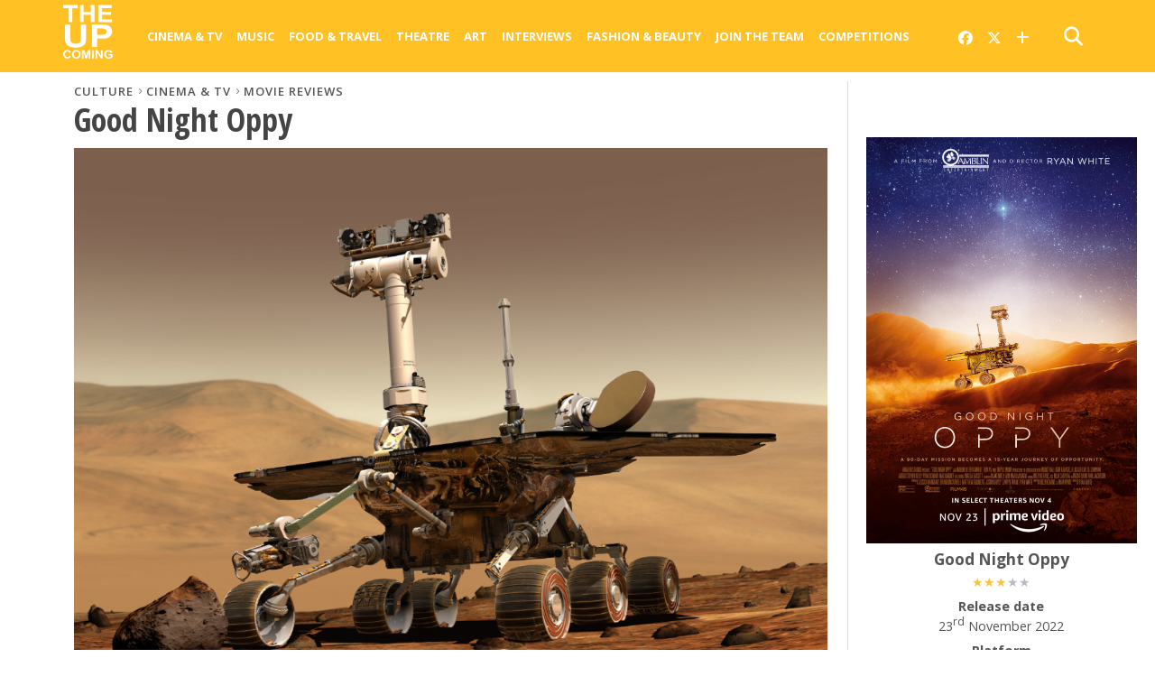

--- FILE ---
content_type: text/html; charset=UTF-8
request_url: https://www.theupcoming.co.uk/2022/11/19/good-night-oppy-movie-review/
body_size: 20556
content:
	
<!DOCTYPE html>


<!--
  _______ _            _    _                           _             
 |__   __| |          | |  | |                         (_)            
    | |  | |__   ___  | |  | |_ __   ___ ___  _ __ ___  _ _ __   __ _ 
    | |  | '_ \ / _ \ | |  | | '_ \ / __/ _ \| '_ ` _ \| | '_ \ / _` |
    | |  | | | |  __/ | |__| | |_) | (_| (_) | | | | | | | | | | (_| |
    |_|  |_| |_|\___|  \____/| .__/ \___\___/|_| |_| |_|_|_| |_|\__, |
                             | |                                 __/ |
                             |_|                                |___/   
-->

<head>

<meta charset="UTF-8" >

<title>
		Good Night Oppy | Movie review &#8211; The Upcoming			</title>
	
<meta name="msapplication-TileColor" content="#ffffff">
<meta name="msapplication-TileImage" content="/images/ms-icon-144x144.png">
<meta name="theme-color" content="#ffffff">
	
	
<link rel="alternate" type="application/rss+xml" title="RSS 2.0" href="https://www.theupcoming.co.uk/feed/" />
<link rel="alternate" type="text/xml" title="RSS .92" href="https://www.theupcoming.co.uk/feed/rss/" />
<link rel="alternate" type="application/atom+xml" title="Atom 0.3" href="https://www.theupcoming.co.uk/feed/atom/" />
<link rel="pingback" href="https://www.theupcoming.co.uk/xmlrpc.php" />



<meta name='robots' content='max-image-preview:large' />
<link rel='dns-prefetch' href='//fonts.googleapis.com' />
<link rel="alternate" type="application/rss+xml" title="The Upcoming &raquo; Feed" href="https://www.theupcoming.co.uk/feed/" />
<link rel="alternate" type="application/rss+xml" title="The Upcoming &raquo; Comments Feed" href="https://www.theupcoming.co.uk/comments/feed/" />
<link rel="alternate" title="oEmbed (JSON)" type="application/json+oembed" href="https://www.theupcoming.co.uk/wp-json/oembed/1.0/embed?url=https%3A%2F%2Fwww.theupcoming.co.uk%2F2022%2F11%2F19%2Fgood-night-oppy-movie-review%2F" />
<link rel="alternate" title="oEmbed (XML)" type="text/xml+oembed" href="https://www.theupcoming.co.uk/wp-json/oembed/1.0/embed?url=https%3A%2F%2Fwww.theupcoming.co.uk%2F2022%2F11%2F19%2Fgood-night-oppy-movie-review%2F&#038;format=xml" />
<style id='wp-img-auto-sizes-contain-inline-css' type='text/css'>
img:is([sizes=auto i],[sizes^="auto," i]){contain-intrinsic-size:3000px 1500px}
/*# sourceURL=wp-img-auto-sizes-contain-inline-css */
</style>
<style id='wp-emoji-styles-inline-css' type='text/css'>

	img.wp-smiley, img.emoji {
		display: inline !important;
		border: none !important;
		box-shadow: none !important;
		height: 1em !important;
		width: 1em !important;
		margin: 0 0.07em !important;
		vertical-align: -0.1em !important;
		background: none !important;
		padding: 0 !important;
	}
/*# sourceURL=wp-emoji-styles-inline-css */
</style>
<style id='wp-block-library-inline-css' type='text/css'>
:root{--wp-block-synced-color:#7a00df;--wp-block-synced-color--rgb:122,0,223;--wp-bound-block-color:var(--wp-block-synced-color);--wp-editor-canvas-background:#ddd;--wp-admin-theme-color:#007cba;--wp-admin-theme-color--rgb:0,124,186;--wp-admin-theme-color-darker-10:#006ba1;--wp-admin-theme-color-darker-10--rgb:0,107,160.5;--wp-admin-theme-color-darker-20:#005a87;--wp-admin-theme-color-darker-20--rgb:0,90,135;--wp-admin-border-width-focus:2px}@media (min-resolution:192dpi){:root{--wp-admin-border-width-focus:1.5px}}.wp-element-button{cursor:pointer}:root .has-very-light-gray-background-color{background-color:#eee}:root .has-very-dark-gray-background-color{background-color:#313131}:root .has-very-light-gray-color{color:#eee}:root .has-very-dark-gray-color{color:#313131}:root .has-vivid-green-cyan-to-vivid-cyan-blue-gradient-background{background:linear-gradient(135deg,#00d084,#0693e3)}:root .has-purple-crush-gradient-background{background:linear-gradient(135deg,#34e2e4,#4721fb 50%,#ab1dfe)}:root .has-hazy-dawn-gradient-background{background:linear-gradient(135deg,#faaca8,#dad0ec)}:root .has-subdued-olive-gradient-background{background:linear-gradient(135deg,#fafae1,#67a671)}:root .has-atomic-cream-gradient-background{background:linear-gradient(135deg,#fdd79a,#004a59)}:root .has-nightshade-gradient-background{background:linear-gradient(135deg,#330968,#31cdcf)}:root .has-midnight-gradient-background{background:linear-gradient(135deg,#020381,#2874fc)}:root{--wp--preset--font-size--normal:16px;--wp--preset--font-size--huge:42px}.has-regular-font-size{font-size:1em}.has-larger-font-size{font-size:2.625em}.has-normal-font-size{font-size:var(--wp--preset--font-size--normal)}.has-huge-font-size{font-size:var(--wp--preset--font-size--huge)}.has-text-align-center{text-align:center}.has-text-align-left{text-align:left}.has-text-align-right{text-align:right}.has-fit-text{white-space:nowrap!important}#end-resizable-editor-section{display:none}.aligncenter{clear:both}.items-justified-left{justify-content:flex-start}.items-justified-center{justify-content:center}.items-justified-right{justify-content:flex-end}.items-justified-space-between{justify-content:space-between}.screen-reader-text{border:0;clip-path:inset(50%);height:1px;margin:-1px;overflow:hidden;padding:0;position:absolute;width:1px;word-wrap:normal!important}.screen-reader-text:focus{background-color:#ddd;clip-path:none;color:#444;display:block;font-size:1em;height:auto;left:5px;line-height:normal;padding:15px 23px 14px;text-decoration:none;top:5px;width:auto;z-index:100000}html :where(.has-border-color){border-style:solid}html :where([style*=border-top-color]){border-top-style:solid}html :where([style*=border-right-color]){border-right-style:solid}html :where([style*=border-bottom-color]){border-bottom-style:solid}html :where([style*=border-left-color]){border-left-style:solid}html :where([style*=border-width]){border-style:solid}html :where([style*=border-top-width]){border-top-style:solid}html :where([style*=border-right-width]){border-right-style:solid}html :where([style*=border-bottom-width]){border-bottom-style:solid}html :where([style*=border-left-width]){border-left-style:solid}html :where(img[class*=wp-image-]){height:auto;max-width:100%}:where(figure){margin:0 0 1em}html :where(.is-position-sticky){--wp-admin--admin-bar--position-offset:var(--wp-admin--admin-bar--height,0px)}@media screen and (max-width:600px){html :where(.is-position-sticky){--wp-admin--admin-bar--position-offset:0px}}

/*# sourceURL=wp-block-library-inline-css */
</style><style id='global-styles-inline-css' type='text/css'>
:root{--wp--preset--aspect-ratio--square: 1;--wp--preset--aspect-ratio--4-3: 4/3;--wp--preset--aspect-ratio--3-4: 3/4;--wp--preset--aspect-ratio--3-2: 3/2;--wp--preset--aspect-ratio--2-3: 2/3;--wp--preset--aspect-ratio--16-9: 16/9;--wp--preset--aspect-ratio--9-16: 9/16;--wp--preset--color--black: #000000;--wp--preset--color--cyan-bluish-gray: #abb8c3;--wp--preset--color--white: #ffffff;--wp--preset--color--pale-pink: #f78da7;--wp--preset--color--vivid-red: #cf2e2e;--wp--preset--color--luminous-vivid-orange: #ff6900;--wp--preset--color--luminous-vivid-amber: #fcb900;--wp--preset--color--light-green-cyan: #7bdcb5;--wp--preset--color--vivid-green-cyan: #00d084;--wp--preset--color--pale-cyan-blue: #8ed1fc;--wp--preset--color--vivid-cyan-blue: #0693e3;--wp--preset--color--vivid-purple: #9b51e0;--wp--preset--gradient--vivid-cyan-blue-to-vivid-purple: linear-gradient(135deg,rgb(6,147,227) 0%,rgb(155,81,224) 100%);--wp--preset--gradient--light-green-cyan-to-vivid-green-cyan: linear-gradient(135deg,rgb(122,220,180) 0%,rgb(0,208,130) 100%);--wp--preset--gradient--luminous-vivid-amber-to-luminous-vivid-orange: linear-gradient(135deg,rgb(252,185,0) 0%,rgb(255,105,0) 100%);--wp--preset--gradient--luminous-vivid-orange-to-vivid-red: linear-gradient(135deg,rgb(255,105,0) 0%,rgb(207,46,46) 100%);--wp--preset--gradient--very-light-gray-to-cyan-bluish-gray: linear-gradient(135deg,rgb(238,238,238) 0%,rgb(169,184,195) 100%);--wp--preset--gradient--cool-to-warm-spectrum: linear-gradient(135deg,rgb(74,234,220) 0%,rgb(151,120,209) 20%,rgb(207,42,186) 40%,rgb(238,44,130) 60%,rgb(251,105,98) 80%,rgb(254,248,76) 100%);--wp--preset--gradient--blush-light-purple: linear-gradient(135deg,rgb(255,206,236) 0%,rgb(152,150,240) 100%);--wp--preset--gradient--blush-bordeaux: linear-gradient(135deg,rgb(254,205,165) 0%,rgb(254,45,45) 50%,rgb(107,0,62) 100%);--wp--preset--gradient--luminous-dusk: linear-gradient(135deg,rgb(255,203,112) 0%,rgb(199,81,192) 50%,rgb(65,88,208) 100%);--wp--preset--gradient--pale-ocean: linear-gradient(135deg,rgb(255,245,203) 0%,rgb(182,227,212) 50%,rgb(51,167,181) 100%);--wp--preset--gradient--electric-grass: linear-gradient(135deg,rgb(202,248,128) 0%,rgb(113,206,126) 100%);--wp--preset--gradient--midnight: linear-gradient(135deg,rgb(2,3,129) 0%,rgb(40,116,252) 100%);--wp--preset--font-size--small: 13px;--wp--preset--font-size--medium: 20px;--wp--preset--font-size--large: 36px;--wp--preset--font-size--x-large: 42px;--wp--preset--spacing--20: 0.44rem;--wp--preset--spacing--30: 0.67rem;--wp--preset--spacing--40: 1rem;--wp--preset--spacing--50: 1.5rem;--wp--preset--spacing--60: 2.25rem;--wp--preset--spacing--70: 3.38rem;--wp--preset--spacing--80: 5.06rem;--wp--preset--shadow--natural: 6px 6px 9px rgba(0, 0, 0, 0.2);--wp--preset--shadow--deep: 12px 12px 50px rgba(0, 0, 0, 0.4);--wp--preset--shadow--sharp: 6px 6px 0px rgba(0, 0, 0, 0.2);--wp--preset--shadow--outlined: 6px 6px 0px -3px rgb(255, 255, 255), 6px 6px rgb(0, 0, 0);--wp--preset--shadow--crisp: 6px 6px 0px rgb(0, 0, 0);}:where(.is-layout-flex){gap: 0.5em;}:where(.is-layout-grid){gap: 0.5em;}body .is-layout-flex{display: flex;}.is-layout-flex{flex-wrap: wrap;align-items: center;}.is-layout-flex > :is(*, div){margin: 0;}body .is-layout-grid{display: grid;}.is-layout-grid > :is(*, div){margin: 0;}:where(.wp-block-columns.is-layout-flex){gap: 2em;}:where(.wp-block-columns.is-layout-grid){gap: 2em;}:where(.wp-block-post-template.is-layout-flex){gap: 1.25em;}:where(.wp-block-post-template.is-layout-grid){gap: 1.25em;}.has-black-color{color: var(--wp--preset--color--black) !important;}.has-cyan-bluish-gray-color{color: var(--wp--preset--color--cyan-bluish-gray) !important;}.has-white-color{color: var(--wp--preset--color--white) !important;}.has-pale-pink-color{color: var(--wp--preset--color--pale-pink) !important;}.has-vivid-red-color{color: var(--wp--preset--color--vivid-red) !important;}.has-luminous-vivid-orange-color{color: var(--wp--preset--color--luminous-vivid-orange) !important;}.has-luminous-vivid-amber-color{color: var(--wp--preset--color--luminous-vivid-amber) !important;}.has-light-green-cyan-color{color: var(--wp--preset--color--light-green-cyan) !important;}.has-vivid-green-cyan-color{color: var(--wp--preset--color--vivid-green-cyan) !important;}.has-pale-cyan-blue-color{color: var(--wp--preset--color--pale-cyan-blue) !important;}.has-vivid-cyan-blue-color{color: var(--wp--preset--color--vivid-cyan-blue) !important;}.has-vivid-purple-color{color: var(--wp--preset--color--vivid-purple) !important;}.has-black-background-color{background-color: var(--wp--preset--color--black) !important;}.has-cyan-bluish-gray-background-color{background-color: var(--wp--preset--color--cyan-bluish-gray) !important;}.has-white-background-color{background-color: var(--wp--preset--color--white) !important;}.has-pale-pink-background-color{background-color: var(--wp--preset--color--pale-pink) !important;}.has-vivid-red-background-color{background-color: var(--wp--preset--color--vivid-red) !important;}.has-luminous-vivid-orange-background-color{background-color: var(--wp--preset--color--luminous-vivid-orange) !important;}.has-luminous-vivid-amber-background-color{background-color: var(--wp--preset--color--luminous-vivid-amber) !important;}.has-light-green-cyan-background-color{background-color: var(--wp--preset--color--light-green-cyan) !important;}.has-vivid-green-cyan-background-color{background-color: var(--wp--preset--color--vivid-green-cyan) !important;}.has-pale-cyan-blue-background-color{background-color: var(--wp--preset--color--pale-cyan-blue) !important;}.has-vivid-cyan-blue-background-color{background-color: var(--wp--preset--color--vivid-cyan-blue) !important;}.has-vivid-purple-background-color{background-color: var(--wp--preset--color--vivid-purple) !important;}.has-black-border-color{border-color: var(--wp--preset--color--black) !important;}.has-cyan-bluish-gray-border-color{border-color: var(--wp--preset--color--cyan-bluish-gray) !important;}.has-white-border-color{border-color: var(--wp--preset--color--white) !important;}.has-pale-pink-border-color{border-color: var(--wp--preset--color--pale-pink) !important;}.has-vivid-red-border-color{border-color: var(--wp--preset--color--vivid-red) !important;}.has-luminous-vivid-orange-border-color{border-color: var(--wp--preset--color--luminous-vivid-orange) !important;}.has-luminous-vivid-amber-border-color{border-color: var(--wp--preset--color--luminous-vivid-amber) !important;}.has-light-green-cyan-border-color{border-color: var(--wp--preset--color--light-green-cyan) !important;}.has-vivid-green-cyan-border-color{border-color: var(--wp--preset--color--vivid-green-cyan) !important;}.has-pale-cyan-blue-border-color{border-color: var(--wp--preset--color--pale-cyan-blue) !important;}.has-vivid-cyan-blue-border-color{border-color: var(--wp--preset--color--vivid-cyan-blue) !important;}.has-vivid-purple-border-color{border-color: var(--wp--preset--color--vivid-purple) !important;}.has-vivid-cyan-blue-to-vivid-purple-gradient-background{background: var(--wp--preset--gradient--vivid-cyan-blue-to-vivid-purple) !important;}.has-light-green-cyan-to-vivid-green-cyan-gradient-background{background: var(--wp--preset--gradient--light-green-cyan-to-vivid-green-cyan) !important;}.has-luminous-vivid-amber-to-luminous-vivid-orange-gradient-background{background: var(--wp--preset--gradient--luminous-vivid-amber-to-luminous-vivid-orange) !important;}.has-luminous-vivid-orange-to-vivid-red-gradient-background{background: var(--wp--preset--gradient--luminous-vivid-orange-to-vivid-red) !important;}.has-very-light-gray-to-cyan-bluish-gray-gradient-background{background: var(--wp--preset--gradient--very-light-gray-to-cyan-bluish-gray) !important;}.has-cool-to-warm-spectrum-gradient-background{background: var(--wp--preset--gradient--cool-to-warm-spectrum) !important;}.has-blush-light-purple-gradient-background{background: var(--wp--preset--gradient--blush-light-purple) !important;}.has-blush-bordeaux-gradient-background{background: var(--wp--preset--gradient--blush-bordeaux) !important;}.has-luminous-dusk-gradient-background{background: var(--wp--preset--gradient--luminous-dusk) !important;}.has-pale-ocean-gradient-background{background: var(--wp--preset--gradient--pale-ocean) !important;}.has-electric-grass-gradient-background{background: var(--wp--preset--gradient--electric-grass) !important;}.has-midnight-gradient-background{background: var(--wp--preset--gradient--midnight) !important;}.has-small-font-size{font-size: var(--wp--preset--font-size--small) !important;}.has-medium-font-size{font-size: var(--wp--preset--font-size--medium) !important;}.has-large-font-size{font-size: var(--wp--preset--font-size--large) !important;}.has-x-large-font-size{font-size: var(--wp--preset--font-size--x-large) !important;}
/*# sourceURL=global-styles-inline-css */
</style>

<style id='classic-theme-styles-inline-css' type='text/css'>
/*! This file is auto-generated */
.wp-block-button__link{color:#fff;background-color:#32373c;border-radius:9999px;box-shadow:none;text-decoration:none;padding:calc(.667em + 2px) calc(1.333em + 2px);font-size:1.125em}.wp-block-file__button{background:#32373c;color:#fff;text-decoration:none}
/*# sourceURL=/wp-includes/css/classic-themes.min.css */
</style>
<link rel='stylesheet' id='widgetopts-styles-css' href='https://www.theupcoming.co.uk/wp-content/plugins/widget-options/assets/css/widget-options.css?ver=4.1.3' type='text/css' media='all' />
<link rel='stylesheet' id='parent-style-css' href='https://www.theupcoming.co.uk/wp-content/themes/theupcoming/style.css?ver=6.9' type='text/css' media='all' />
<link rel='stylesheet' id='child-style-css' href='https://www.theupcoming.co.uk/wp-content/themes/theupcoming-child/style.css?ver=2.6%20(230105)' type='text/css' media='all' />
<link rel='stylesheet' id='mvp-style-css' href='https://www.theupcoming.co.uk/wp-content/themes/theupcoming-child/style.css?ver=6.9' type='text/css' media='all' />
<link rel='stylesheet' id='reset-css' href='https://www.theupcoming.co.uk/wp-content/themes/theupcoming/css/reset.css?ver=6.9' type='text/css' media='all' />
<link rel='stylesheet' id='fontawesome-css' href='https://www.theupcoming.co.uk/wp-content/assets/font-awesome-6/css/all.min.css?ver=6.0.0' type='text/css' media='all' />
<link rel='stylesheet' id='media-queries-css' href='https://www.theupcoming.co.uk/wp-content/themes/theupcoming/css/media-queries.css?ver=6.9' type='text/css' media='all' />
<link rel='stylesheet' id='studio-fonts-css' href='//fonts.googleapis.com/css?family=Open+Sans%3A700%2C800%26subset%3Dlatin%2Clatin-ext&#038;ver=1.0.0' type='text/css' media='all' />
<script type="text/javascript" src="https://www.theupcoming.co.uk/wp-includes/js/jquery/jquery.min.js?ver=3.7.1" id="jquery-core-js"></script>
<script type="text/javascript" src="https://www.theupcoming.co.uk/wp-includes/js/jquery/jquery-migrate.min.js?ver=3.4.1" id="jquery-migrate-js"></script>
<script type="text/javascript" id="jquery-js-after">
/* <![CDATA[ */
window.$ = window.jQuery;
//# sourceURL=jquery-js-after
/* ]]> */
</script>
<link rel="https://api.w.org/" href="https://www.theupcoming.co.uk/wp-json/" /><link rel="alternate" title="JSON" type="application/json" href="https://www.theupcoming.co.uk/wp-json/wp/v2/posts/456736" /><link rel="EditURI" type="application/rsd+xml" title="RSD" href="https://www.theupcoming.co.uk/xmlrpc.php?rsd" />
<meta name="generator" content="WordPress 6.9" />
<link rel="canonical" href="https://www.theupcoming.co.uk/2022/11/19/good-night-oppy-movie-review/" />
<link rel='shortlink' href='https://www.theupcoming.co.uk/?p=456736' />
    <meta name="viewport" content="width=device-width, initial-scale=1.0, maximum-scale=1.0" />
    <meta property="og:site_name" content="The Upcoming">
    <meta property="fb:app_id" content="565150350273147">
                <meta property="og:image" content="https://www.theupcoming.co.uk/wp-content/uploads/2022/11/Good-Night-Oppy-still-1024x620.jpg"/>
                    <meta property="og:type" content="article" />
        <meta property="og:title" content="Good Night Oppy | Movie review" />
        <meta property="og:url" content="https://www.theupcoming.co.uk/2022/11/19/good-night-oppy-movie-review/" />
                        <meta property="og:description" content="Falling somewhere between Disney’s WALL-E and Ridley Scott’s The Martian, Good Night Oppy has no qualms with tugging the ol’ heartstrings as it takes you through the journeys of Spirit and Opportunity, the NASA Mars rovers launched in 2003 within three weeks of each other. Director Ryan White’s angle is clear from the get-go; imbue [&hellip;]" />
                <meta name="description" content="Falling somewhere between Disney’s WALL-E and Ridley Scott’s The Martian, Good Night Oppy has no qualms with tugging the ol’ heartstrings as it takes you through the journeys of Spirit and Opportunity, the NASA Mars rovers launched in 2003 within three weeks of each other. Director Ryan White’s angle is clear from the get-go; imbue [&hellip;]" />
                    <link href="https://fonts.googleapis.com/css?family=Open+Sans:300,300i,400,400i,600,600i,700,700i,800,800i" rel="stylesheet">
    <link rel="apple-touch-icon" sizes="57x57" href="/images/apple-icon-57x57.png">
    <link rel="apple-touch-icon" sizes="60x60" href="/images/apple-icon-60x60.png">
    <link rel="apple-touch-icon" sizes="72x72" href="/images/apple-icon-72x72.png">
    <link rel="apple-touch-icon" sizes="76x76" href="/images/apple-icon-76x76.png">
    <link rel="apple-touch-icon" sizes="114x114" href="/images/apple-icon-114x114.png">
    <link rel="apple-touch-icon" sizes="120x120" href="/images/apple-icon-120x120.png">
    <link rel="apple-touch-icon" sizes="144x144" href="/images/apple-icon-144x144.png">
    <link rel="apple-touch-icon" sizes="152x152" href="/images/apple-icon-152x152.png">
    <link rel="apple-touch-icon" sizes="180x180" href="/images/apple-icon-180x180.png">
    <link rel="icon" type="image/png" sizes="192x192" href="/images/android-icon-192x192.png">
    <link rel="icon" type="image/png" sizes="32x32" href="/images/favicon-32x32.png">
    <link rel="icon" type="image/png" sizes="96x96" href="/images/favicon-96x96.png">
    <link rel="icon" type="image/png" sizes="16x16" href="/images/favicon-16x16.png">
    <link rel="manifest" href="/images/manifest.json">
        <!-- Twitter Card meta tags -->
    <meta name="twitter:card" content="summary_large_image">
    <meta name="twitter:site" content="@the_upcoming">
    <meta name="twitter:creator" content="@the_upcoming">
    <meta name="twitter:title" content="Good Night Oppy | Movie review">
    <meta name="twitter:description" content="Falling somewhere between Disney’s WALL-E and Ridley Scott’s The Martian, Good Night Oppy has no qualms with tugging the ol’ heartstrings as it takes you through the journeys of Spirit and Opportunity, the NASA Mars rovers launched in 2003 within three weeks of each other. Director Ryan White’s angle is clear from the get-go; imbue [&hellip;]">
    <meta name="twitter:image" content="https://www.theupcoming.co.uk/wp-content/uploads/2022/11/Good-Night-Oppy-still-1024x620.jpg">
    
<style type='text/css'>
@import url(https://fonts.googleapis.com/css?family=Open+Sans+Condensed:100,200,300,400,500,600,700,800,900|Open+Sans:100,200,300,400,500,600,700,800,900|Open+Sans:100,200,300,400,500,600,700,800,900&subset=latin,latin-ext,cyrillic,cyrillic-ext,greek-ext,greek,vietnamese);
#wallpaper { background: url() no-repeat 50% 0; }
a, a:visited, p.comment-tab-text a, p.comment-tab-text a:visited { color: #067dc2; }
ul.social-drop-list, #mobile-menu-wrap:hover, #mobile-nav .menu { background: #067dc2; }
.main-nav .menu li .mega-dropdown, .main-nav .menu li ul.sub-menu { background: #ffffff; }
#search-button:hover, #social-nav:hover span, #searchform input { color: #ffc124; }
#search-bar, #search-button:hover, #social-nav:hover { background: #ffffff; }
.main-nav .menu li:hover ul.sub-menu, .main-nav .menu li:hover ul.sub-menu li a { color: #666666; }
.main-nav .menu li:hover ul.sub-menu li a, .main-nav .menu li:hover ul.mega-list li a, #mobile-menu-wrap:hover { color: #666666; }
.main-nav .menu li:hover ul.sub-menu li.menu-item-has-children:hover a:after, .main-nav .menu li:hover ul.sub-menu li.menu-item-has-children a:after { border-color: transparent transparent transparent #666666; }
a:hover, h2 a:hover, .sidebar-list-text a:hover, span.author-name a:hover, .widget-split-right a:hover, .widget-full-list-text a:hover { color: #ffc124; }
.read-more-fb a:hover, .read-more-twit a:hover, .read-more-comment a:hover, .post-tags a:hover, .tag-cloud a:hover { background: #ffc124; }
#nav-wrap, .more-nav-contain, .main-nav-contain, #nav-right, .nav-spacer { background: #ffc124; }
.more-nav-contain:before { background: linear-gradient(to left, #ffc124, rgba(255,255,255,0)); }
.main-nav .menu li a, #social-nav span, #mobile-menu-wrap, ul.ubermenu-nav li a, #search-button { color: #ffffff; }
.main-nav .menu li.menu-item-has-children a:after { border-color: #ffffff transparent transparent transparent; }
.prev-next-text a, ul.post-social-list li.post-social-comm a, #sidebar-mobi-tab, span.mobi-tab-but, ul.tabber-header li.active, h3.sidebar-header, #sidebar-scroll-wrap, ul.tabber-header li:hover, span.post-tags-header { background: #ffc124; }

span.img-cat, .read-more-comment a, #infscr-loading, span.comment-but-text { background: #00aeef; }
#category-header-wrap h1, ul.trending-list li.trending-head { color: #00aeef; }

.main-nav .menu li a:hover, .main-nav .menu li:hover a { border-bottom: 5px solid #e3e3e3; }
.main-nav .menu li a, ul.ubermenu-nav li a { font-family: 'Open Sans', sans-serif; }
#featured-multi-main-text h2, .featured-multi-sub-text h2, .widget-full-list-text a, .widget-split-right a, .home-widget-large-text a, .home-widget-list-text a, .widget-list-small-text a, .story-contain-text h2, h1.story-title, .full-wide-text a, .main-nav .menu li:hover ul.mega-list li a, ul.trending-list li.trending-head, .grid-main-text h2, .grid-sub-text h2, #content-area blockquote p, #content-area h1, #content-area h3, #content-area h4, #content-area h5, #content-area h6, ul.trending-list li a, .sidebar-list-text a, .sidebar-list-text a:visited { font-family: 'Open Sans Condensed', sans-serif; }
body, #searchform input, .add_to_cart_button { font-family: Open Sans, sans-serif; }
</style>
                <style type="text/css">
                @media screen and (max-width: 479px) { .social-bottom { margin-bottom: 44px; } }#sidebar-widget-wrap { top: 0; }        </style>
        <style type="text/css">
                </style>
        
<link rel='stylesheet' id='tuc-single-css' href='https://www.theupcoming.co.uk/wp-content/themes/theupcoming/single/single.css?ver=1.0' type='text/css' media='all' />
</head>

<body class="wp-singular post-template-default single single-post postid-456736 single-format-standard wp-theme-theupcoming wp-child-theme-theupcoming-child">
<div id="site">

<header>
	<div id="nav-top"></div>
	<div id="nav-wrap" class="left relative">
		<div class="content-out content-out-nav">
			<div class="content-in">
				<div id="nav-contain" class="left">
					<div id="nav-contain-out">
						<!-- New flex wrapper for mobile header elements -->
						<div id="nav-header-flex">
							<div id="mobile-menu-wrap" class="left relative">
							  <i class="fa fa-bars fa-3"></i>
							  <div id="mobile-nav">
								<div class="menu-navbar-container"><ul><li class="menu-item  menu-item menu-item-type-taxonomy menu-item-object-category current-post-ancestor current-menu-parent current-post-parent menu-item-has-children"><div class="menu-item-header"><a href="https://www.theupcoming.co.uk/category/culture/cinema/">Cinema &amp; Tv</a> <span class="submenu-toggle">
        <svg class="chevron" width="16" height="16" viewBox="0 0 20 20" fill="currentColor">
          <path fill-rule="evenodd" d="M5.23 7.21a.75.75 0 011.06.02L10 11.168l3.71-3.938a.75.75 0 111.08 1.04l-4.25 4.5a.75.75 0 01-1.08 0l-4.25-4.5a.75.75 0 01.02-1.06z" clip-rule="evenodd"></path>
        </svg>
      </span></div>
<ul class="sub-menu">
<li class="menu-item  menu-item menu-item-type-taxonomy menu-item-object-category current-post-ancestor current-menu-parent current-post-parent"><div class="menu-item-header"><a href="https://www.theupcoming.co.uk/category/culture/cinema/movie-reviews/">Movie reviews</a></div></li>
<li class="menu-item  menu-item menu-item-type-taxonomy menu-item-object-category"><div class="menu-item-header"><a href="https://www.theupcoming.co.uk/category/culture/cinema/shows-on-demand/">Show reviews</a></div></li>
<li class="menu-item  menu-item menu-item-type-custom menu-item-object-custom"><div class="menu-item-header"><a href="https://www.theupcoming.co.uk/?page_id=464535&amp;cat_id=17&amp;tag_slug=interview">Interviews</a></div></li>
<li class="menu-item  menu-item menu-item-type-taxonomy menu-item-object-category menu-item-has-children"><div class="menu-item-header"><a href="https://www.theupcoming.co.uk/category/special/film-festivals/">Film festivals</a> <span class="submenu-toggle">
        <svg class="chevron" width="16" height="16" viewBox="0 0 20 20" fill="currentColor">
          <path fill-rule="evenodd" d="M5.23 7.21a.75.75 0 011.06.02L10 11.168l3.71-3.938a.75.75 0 111.08 1.04l-4.25 4.5a.75.75 0 01-1.08 0l-4.25-4.5a.75.75 0 01.02-1.06z" clip-rule="evenodd"></path>
        </svg>
      </span></div>
	<ul class="sub-menu">
<li class="menu-item  menu-item menu-item-type-taxonomy menu-item-object-category"><div class="menu-item-header"><a href="https://www.theupcoming.co.uk/category/special/film-festivals/berlin-film-festival/">Berlin</a></div></li>
<li class="menu-item  menu-item menu-item-type-taxonomy menu-item-object-category"><div class="menu-item-header"><a href="https://www.theupcoming.co.uk/category/special/film-festivals/cannes-film-festival/">Cannes</a></div></li>
<li class="menu-item  menu-item menu-item-type-taxonomy menu-item-object-category"><div class="menu-item-header"><a href="https://www.theupcoming.co.uk/category/special/film-festivals/sundance-london-film-festival/">Sundance London</a></div></li>
<li class="menu-item  menu-item menu-item-type-taxonomy menu-item-object-category"><div class="menu-item-header"><a href="https://www.theupcoming.co.uk/category/special/film-festivals/venice-film-festival/">Venice</a></div></li>
<li class="menu-item  menu-item menu-item-type-taxonomy menu-item-object-category"><div class="menu-item-header"><a href="https://www.theupcoming.co.uk/category/special/film-festivals/london-film-festival/">London</a></div></li>
	</ul>
</li>
</ul>
</li>
<li class="menu-item  menu-item menu-item-type-taxonomy menu-item-object-category menu-item-has-children"><div class="menu-item-header"><a href="https://www.theupcoming.co.uk/category/culture/music/">Music</a> <span class="submenu-toggle">
        <svg class="chevron" width="16" height="16" viewBox="0 0 20 20" fill="currentColor">
          <path fill-rule="evenodd" d="M5.23 7.21a.75.75 0 011.06.02L10 11.168l3.71-3.938a.75.75 0 111.08 1.04l-4.25 4.5a.75.75 0 01-1.08 0l-4.25-4.5a.75.75 0 01.02-1.06z" clip-rule="evenodd"></path>
        </svg>
      </span></div>
<ul class="sub-menu">
<li class="menu-item  menu-item menu-item-type-taxonomy menu-item-object-category"><div class="menu-item-header"><a href="https://www.theupcoming.co.uk/category/culture/music/live-music/">Live music</a></div></li>
<li class="menu-item  menu-item menu-item-type-taxonomy menu-item-object-category"><div class="menu-item-header"><a href="https://www.theupcoming.co.uk/category/culture/music/album-reviews/">Album reviews</a></div></li>
<li class="menu-item  menu-item menu-item-type-custom menu-item-object-custom"><div class="menu-item-header"><a href="https://www.theupcoming.co.uk/category-tag/?cat_id=16&amp;tag_slug=interview">Interviews</a></div></li>
</ul>
</li>
<li class="menu-item  menu-item menu-item-type-taxonomy menu-item-object-category menu-item-has-children"><div class="menu-item-header"><a href="https://www.theupcoming.co.uk/category/culture/food-drinks/">Food &amp; Travel</a> <span class="submenu-toggle">
        <svg class="chevron" width="16" height="16" viewBox="0 0 20 20" fill="currentColor">
          <path fill-rule="evenodd" d="M5.23 7.21a.75.75 0 011.06.02L10 11.168l3.71-3.938a.75.75 0 111.08 1.04l-4.25 4.5a.75.75 0 01-1.08 0l-4.25-4.5a.75.75 0 01.02-1.06z" clip-rule="evenodd"></path>
        </svg>
      </span></div>
<ul class="sub-menu">
<li class="menu-item  menu-item menu-item-type-taxonomy menu-item-object-category"><div class="menu-item-header"><a href="https://www.theupcoming.co.uk/category/culture/food-drinks/food-news-features/">News &amp; Features</a></div></li>
<li class="menu-item  menu-item menu-item-type-taxonomy menu-item-object-category"><div class="menu-item-header"><a href="https://www.theupcoming.co.uk/category/culture/food-drinks/restaurant-bar-reviews/">Restaurant &amp; bar reviews</a></div></li>
<li class="menu-item  menu-item menu-item-type-taxonomy menu-item-object-category"><div class="menu-item-header"><a href="https://www.theupcoming.co.uk/category/culture/food-drinks/interviews-recipes/">Interviews &amp; Recipes</a></div></li>
<li class="menu-item  menu-item menu-item-type-taxonomy menu-item-object-category"><div class="menu-item-header"><a href="https://www.theupcoming.co.uk/category/culture/food-drinks/travel-and-lifestyle/">Travel News &amp; Features</a></div></li>
</ul>
</li>
<li class="menu-item  menu-item menu-item-type-taxonomy menu-item-object-category menu-item-has-children"><div class="menu-item-header"><a href="https://www.theupcoming.co.uk/category/culture/theatre/">Theatre</a> <span class="submenu-toggle">
        <svg class="chevron" width="16" height="16" viewBox="0 0 20 20" fill="currentColor">
          <path fill-rule="evenodd" d="M5.23 7.21a.75.75 0 011.06.02L10 11.168l3.71-3.938a.75.75 0 111.08 1.04l-4.25 4.5a.75.75 0 01-1.08 0l-4.25-4.5a.75.75 0 01.02-1.06z" clip-rule="evenodd"></path>
        </svg>
      </span></div>
<ul class="sub-menu">
<li class="menu-item  menu-item menu-item-type-taxonomy menu-item-object-category"><div class="menu-item-header"><a href="https://www.theupcoming.co.uk/category/culture/theatre/ed-fringe/">Fringe</a></div></li>
<li class="menu-item  menu-item menu-item-type-taxonomy menu-item-object-category"><div class="menu-item-header"><a href="https://www.theupcoming.co.uk/category/culture/theatre/vault-festival/">Vault Festival</a></div></li>
<li class="menu-item  menu-item menu-item-type-custom menu-item-object-custom"><div class="menu-item-header"><a href="https://www.theupcoming.co.uk/category-tag/?cat_id=18&amp;tag_slug=interview">Interviews</a></div></li>
</ul>
</li>
<li class="menu-item  menu-item menu-item-type-taxonomy menu-item-object-category"><div class="menu-item-header"><a href="https://www.theupcoming.co.uk/category/culture/art/">Art</a></div></li>
<li class="menu-item  menu-item menu-item-type-custom menu-item-object-custom"><div class="menu-item-header"><a href="https://www.theupcoming.co.uk/category/interviews/">Interviews</a></div></li>
<li class="menu-item  menu-item menu-item-type-taxonomy menu-item-object-category menu-item-has-children"><div class="menu-item-header"><a href="https://www.theupcoming.co.uk/category/fashion-lifestyle/">Fashion &amp; Beauty</a> <span class="submenu-toggle">
        <svg class="chevron" width="16" height="16" viewBox="0 0 20 20" fill="currentColor">
          <path fill-rule="evenodd" d="M5.23 7.21a.75.75 0 011.06.02L10 11.168l3.71-3.938a.75.75 0 111.08 1.04l-4.25 4.5a.75.75 0 01-1.08 0l-4.25-4.5a.75.75 0 01.02-1.06z" clip-rule="evenodd"></path>
        </svg>
      </span></div>
<ul class="sub-menu">
<li class="menu-item  menu-item menu-item-type-taxonomy menu-item-object-category"><div class="menu-item-header"><a href="https://www.theupcoming.co.uk/category/fashion-lifestyle/accessories/">Accessories</a></div></li>
<li class="menu-item  menu-item menu-item-type-taxonomy menu-item-object-category"><div class="menu-item-header"><a href="https://www.theupcoming.co.uk/category/fashion-lifestyle/beauty/">Beauty</a></div></li>
<li class="menu-item  menu-item menu-item-type-taxonomy menu-item-object-category"><div class="menu-item-header"><a href="https://www.theupcoming.co.uk/category/fashion-lifestyle/fashion-news/">News &amp; Features</a></div></li>
<li class="menu-item  menu-item menu-item-type-taxonomy menu-item-object-category"><div class="menu-item-header"><a href="https://www.theupcoming.co.uk/category/fashion-lifestyle/shopping-and-trends/">Shopping &amp; Trends</a></div></li>
<li class="menu-item  menu-item menu-item-type-taxonomy menu-item-object-category"><div class="menu-item-header"><a href="https://www.theupcoming.co.uk/category/fashion-lifestyle/tips-and-how-tos/">Tips &amp; How-tos</a></div></li>
<li class="menu-item  menu-item menu-item-type-taxonomy menu-item-object-category menu-item-has-children"><div class="menu-item-header"><a href="https://www.theupcoming.co.uk/category/special/fashion-weeks/">Fashion weeks</a> <span class="submenu-toggle">
        <svg class="chevron" width="16" height="16" viewBox="0 0 20 20" fill="currentColor">
          <path fill-rule="evenodd" d="M5.23 7.21a.75.75 0 011.06.02L10 11.168l3.71-3.938a.75.75 0 111.08 1.04l-4.25 4.5a.75.75 0 01-1.08 0l-4.25-4.5a.75.75 0 01.02-1.06z" clip-rule="evenodd"></path>
        </svg>
      </span></div>
	<ul class="sub-menu">
<li class="menu-item  menu-item menu-item-type-taxonomy menu-item-object-category"><div class="menu-item-header"><a href="https://www.theupcoming.co.uk/category/special/fashion-weeks/london-fashion-week/">London Fashion Week</a></div></li>
<li class="menu-item  menu-item menu-item-type-taxonomy menu-item-object-category"><div class="menu-item-header"><a href="https://www.theupcoming.co.uk/category/special/fashion-weeks/london-collections-men-fashion-weeks/">London Fashion Week Men’s</a></div></li>
<li class="menu-item  menu-item menu-item-type-taxonomy menu-item-object-category"><div class="menu-item-header"><a href="https://www.theupcoming.co.uk/category/special/fashion-weeks/milan-fashion-week/">Milan Fashion Week</a></div></li>
<li class="menu-item  menu-item menu-item-type-taxonomy menu-item-object-category"><div class="menu-item-header"><a href="https://www.theupcoming.co.uk/category/special/fashion-weeks/paris-fashion-week-fashion-weeks/">Paris Fashion Week</a></div></li>
<li class="menu-item  menu-item menu-item-type-taxonomy menu-item-object-category"><div class="menu-item-header"><a href="https://www.theupcoming.co.uk/category/special/fashion-weeks/haute-couture/">Haute Couture</a></div></li>
	</ul>
</li>
</ul>
</li>
<li class="menu-item  menu-item menu-item-type-post_type menu-item-object-page menu-item-has-children"><div class="menu-item-header"><a href="https://www.theupcoming.co.uk/join-us/">Join the team</a> <span class="submenu-toggle">
        <svg class="chevron" width="16" height="16" viewBox="0 0 20 20" fill="currentColor">
          <path fill-rule="evenodd" d="M5.23 7.21a.75.75 0 011.06.02L10 11.168l3.71-3.938a.75.75 0 111.08 1.04l-4.25 4.5a.75.75 0 01-1.08 0l-4.25-4.5a.75.75 0 01.02-1.06z" clip-rule="evenodd"></path>
        </svg>
      </span></div>
<ul class="sub-menu">
<li class="menu-item  menu-item menu-item-type-post_type menu-item-object-page"><div class="menu-item-header"><a href="https://www.theupcoming.co.uk/contact-us/">Editorial unit</a></div></li>
<li class="menu-item  menu-item menu-item-type-post_type menu-item-object-page"><div class="menu-item-header"><a href="https://www.theupcoming.co.uk/contributors-list/">Our writers</a></div></li>
<li class="menu-item  menu-item menu-item-type-post_type menu-item-object-page"><div class="menu-item-header"><a href="https://www.theupcoming.co.uk/join-us/">Join the team</a></div></li>
<li class="menu-item  menu-item menu-item-type-post_type menu-item-object-page"><div class="menu-item-header"><a href="https://www.theupcoming.co.uk/join-mailing-list/">Join the mailing list</a></div></li>
<li class="menu-item  menu-item menu-item-type-post_type menu-item-object-page"><div class="menu-item-header"><a href="https://www.theupcoming.co.uk/support-us/">Support us</a></div></li>
<li class="menu-item  menu-item menu-item-type-post_type menu-item-object-page"><div class="menu-item-header"><a href="https://www.theupcoming.co.uk/contact-us/">Contact us</a></div></li>
</ul>
</li>
<li class="menu-item  menu-item menu-item-type-taxonomy menu-item-object-category"><div class="menu-item-header"><a href="https://www.theupcoming.co.uk/category/competitions/">Competitions</a></div></li>
</ul></div>							  </div><!--mobile-nav-->
							</div><!--mobile-menu-wrap-->
							
							<div id="nav-logo" class="left" itemscope itemtype="https://schema.org/Organization">
																									<a itemprop="url" href="https://www.theupcoming.co.uk">
										<img itemprop="logo" src="https://www.theupcoming.co.uk/wp-content/uploads/2018/01/TUC-Logo-Desktop-2018.png" alt="The Upcoming" width="75" height="80"/>
									</a>
															</div><!--nav-logo-->
						</div><!--nav-header-flex-->
						
						<div id="nav-contain-in">
							<div id="main-nav-out">
								<div id="main-nav-in">
									<nav>
																				
										<div id="nav-out">
											<div id="nav-in">
												<div class="main-nav left main-nav-contain">
													<div class="main-nav-in left">
														<div class="menu-navbar-container"><ul id="menu-navbar-1" class="menu"><li id="menu-item-171009" class="menu-item menu-item-type-taxonomy menu-item-object-category current-post-ancestor current-menu-parent current-post-parent menu-item-has-children menu-item-171009"><a href="https://www.theupcoming.co.uk/category/culture/cinema/">Cinema &amp; Tv</a>
<ul class="sub-menu">
	<li id="menu-item-171010" class="menu-item menu-item-type-taxonomy menu-item-object-category current-post-ancestor current-menu-parent current-post-parent menu-item-171010"><a href="https://www.theupcoming.co.uk/category/culture/cinema/movie-reviews/">Movie reviews</a></li>
	<li id="menu-item-273318" class="menu-item menu-item-type-taxonomy menu-item-object-category menu-item-273318"><a href="https://www.theupcoming.co.uk/category/culture/cinema/shows-on-demand/">Show reviews</a></li>
	<li id="menu-item-474247" class="menu-item menu-item-type-custom menu-item-object-custom menu-item-474247"><a href="https://www.theupcoming.co.uk/?page_id=464535&#038;cat_id=17&#038;tag_slug=interview">Interviews</a></li>
	<li id="menu-item-171238" class="menu-item menu-item-type-taxonomy menu-item-object-category menu-item-has-children menu-item-171238"><a href="https://www.theupcoming.co.uk/category/special/film-festivals/">Film festivals</a>
	<ul class="sub-menu">
		<li id="menu-item-279032" class="menu-item menu-item-type-taxonomy menu-item-object-category menu-item-279032"><a href="https://www.theupcoming.co.uk/category/special/film-festivals/berlin-film-festival/">Berlin</a></li>
		<li id="menu-item-279033" class="menu-item menu-item-type-taxonomy menu-item-object-category menu-item-279033"><a href="https://www.theupcoming.co.uk/category/special/film-festivals/cannes-film-festival/">Cannes</a></li>
		<li id="menu-item-279035" class="menu-item menu-item-type-taxonomy menu-item-object-category menu-item-279035"><a href="https://www.theupcoming.co.uk/category/special/film-festivals/sundance-london-film-festival/">Sundance London</a></li>
		<li id="menu-item-279038" class="menu-item menu-item-type-taxonomy menu-item-object-category menu-item-279038"><a href="https://www.theupcoming.co.uk/category/special/film-festivals/venice-film-festival/">Venice</a></li>
		<li id="menu-item-279034" class="menu-item menu-item-type-taxonomy menu-item-object-category menu-item-279034"><a href="https://www.theupcoming.co.uk/category/special/film-festivals/london-film-festival/">London</a></li>
	</ul>
</li>
</ul>
</li>
<li id="menu-item-171013" class="menu-item menu-item-type-taxonomy menu-item-object-category menu-item-has-children menu-item-171013"><a href="https://www.theupcoming.co.uk/category/culture/music/">Music</a>
<ul class="sub-menu">
	<li id="menu-item-171014" class="menu-item menu-item-type-taxonomy menu-item-object-category menu-item-171014"><a href="https://www.theupcoming.co.uk/category/culture/music/live-music/">Live music</a></li>
	<li id="menu-item-474248" class="menu-item menu-item-type-taxonomy menu-item-object-category menu-item-474248"><a href="https://www.theupcoming.co.uk/category/culture/music/album-reviews/">Album reviews</a></li>
	<li id="menu-item-474249" class="menu-item menu-item-type-custom menu-item-object-custom menu-item-474249"><a href="https://www.theupcoming.co.uk/category-tag/?cat_id=16&#038;tag_slug=interview">Interviews</a></li>
</ul>
</li>
<li id="menu-item-171011" class="menu-item menu-item-type-taxonomy menu-item-object-category menu-item-has-children menu-item-171011"><a href="https://www.theupcoming.co.uk/category/culture/food-drinks/">Food &amp; Travel</a>
<ul class="sub-menu">
	<li id="menu-item-255036" class="menu-item menu-item-type-taxonomy menu-item-object-category menu-item-255036"><a href="https://www.theupcoming.co.uk/category/culture/food-drinks/food-news-features/">News &#038; Features</a></li>
	<li id="menu-item-255044" class="menu-item menu-item-type-taxonomy menu-item-object-category menu-item-255044"><a href="https://www.theupcoming.co.uk/category/culture/food-drinks/restaurant-bar-reviews/">Restaurant &amp; bar reviews</a></li>
	<li id="menu-item-218391" class="menu-item menu-item-type-taxonomy menu-item-object-category menu-item-218391"><a href="https://www.theupcoming.co.uk/category/culture/food-drinks/interviews-recipes/">Interviews &amp; Recipes</a></li>
	<li id="menu-item-431484" class="menu-item menu-item-type-taxonomy menu-item-object-category menu-item-431484"><a href="https://www.theupcoming.co.uk/category/culture/food-drinks/travel-and-lifestyle/">Travel News &amp; Features</a></li>
</ul>
</li>
<li id="menu-item-171033" class="menu-item menu-item-type-taxonomy menu-item-object-category menu-item-has-children menu-item-171033"><a href="https://www.theupcoming.co.uk/category/culture/theatre/">Theatre</a>
<ul class="sub-menu">
	<li id="menu-item-463006" class="menu-item menu-item-type-taxonomy menu-item-object-category menu-item-463006"><a href="https://www.theupcoming.co.uk/category/culture/theatre/ed-fringe/">Fringe</a></li>
	<li id="menu-item-463004" class="menu-item menu-item-type-taxonomy menu-item-object-category menu-item-463004"><a href="https://www.theupcoming.co.uk/category/culture/theatre/vault-festival/">Vault Festival</a></li>
	<li id="menu-item-474250" class="menu-item menu-item-type-custom menu-item-object-custom menu-item-474250"><a href="https://www.theupcoming.co.uk/category-tag/?cat_id=18&#038;tag_slug=interview">Interviews</a></li>
</ul>
</li>
<li id="menu-item-171007" class="menu-item menu-item-type-taxonomy menu-item-object-category menu-item-171007"><a href="https://www.theupcoming.co.uk/category/culture/art/">Art</a></li>
<li id="menu-item-474246" class="menu-item menu-item-type-custom menu-item-object-custom menu-item-474246"><a href="https://www.theupcoming.co.uk/category/interviews/">Interviews</a></li>
<li id="menu-item-171018" class="menu-item menu-item-type-taxonomy menu-item-object-category menu-item-has-children menu-item-171018"><a href="https://www.theupcoming.co.uk/category/fashion-lifestyle/">Fashion &amp; Beauty</a>
<ul class="sub-menu">
	<li id="menu-item-171019" class="menu-item menu-item-type-taxonomy menu-item-object-category menu-item-171019"><a href="https://www.theupcoming.co.uk/category/fashion-lifestyle/accessories/">Accessories</a></li>
	<li id="menu-item-171021" class="menu-item menu-item-type-taxonomy menu-item-object-category menu-item-171021"><a href="https://www.theupcoming.co.uk/category/fashion-lifestyle/beauty/">Beauty</a></li>
	<li id="menu-item-171022" class="menu-item menu-item-type-taxonomy menu-item-object-category menu-item-171022"><a href="https://www.theupcoming.co.uk/category/fashion-lifestyle/fashion-news/">News &amp; Features</a></li>
	<li id="menu-item-171045" class="menu-item menu-item-type-taxonomy menu-item-object-category menu-item-171045"><a href="https://www.theupcoming.co.uk/category/fashion-lifestyle/shopping-and-trends/">Shopping &amp; Trends</a></li>
	<li id="menu-item-171046" class="menu-item menu-item-type-taxonomy menu-item-object-category menu-item-171046"><a href="https://www.theupcoming.co.uk/category/fashion-lifestyle/tips-and-how-tos/">Tips &amp; How-tos</a></li>
	<li id="menu-item-171259" class="menu-item menu-item-type-taxonomy menu-item-object-category menu-item-has-children menu-item-171259"><a href="https://www.theupcoming.co.uk/category/special/fashion-weeks/">Fashion weeks</a>
	<ul class="sub-menu">
		<li id="menu-item-192224" class="menu-item menu-item-type-taxonomy menu-item-object-category menu-item-192224"><a href="https://www.theupcoming.co.uk/category/special/fashion-weeks/london-fashion-week/">London Fashion Week</a></li>
		<li id="menu-item-192223" class="menu-item menu-item-type-taxonomy menu-item-object-category menu-item-192223"><a href="https://www.theupcoming.co.uk/category/special/fashion-weeks/london-collections-men-fashion-weeks/">London Fashion Week Men’s</a></li>
		<li id="menu-item-192225" class="menu-item menu-item-type-taxonomy menu-item-object-category menu-item-192225"><a href="https://www.theupcoming.co.uk/category/special/fashion-weeks/milan-fashion-week/">Milan Fashion Week</a></li>
		<li id="menu-item-192227" class="menu-item menu-item-type-taxonomy menu-item-object-category menu-item-192227"><a href="https://www.theupcoming.co.uk/category/special/fashion-weeks/paris-fashion-week-fashion-weeks/">Paris Fashion Week</a></li>
		<li id="menu-item-238626" class="menu-item menu-item-type-taxonomy menu-item-object-category menu-item-238626"><a href="https://www.theupcoming.co.uk/category/special/fashion-weeks/haute-couture/">Haute Couture</a></li>
	</ul>
</li>
</ul>
</li>
<li id="menu-item-171583" class="menu-item menu-item-type-post_type menu-item-object-page menu-item-has-children menu-item-171583"><a href="https://www.theupcoming.co.uk/join-us/">Join the team</a>
<ul class="sub-menu">
	<li id="menu-item-274655" class="menu-item menu-item-type-post_type menu-item-object-page menu-item-274655"><a href="https://www.theupcoming.co.uk/contact-us/">Editorial unit</a></li>
	<li id="menu-item-174687" class="menu-item menu-item-type-post_type menu-item-object-page menu-item-174687"><a href="https://www.theupcoming.co.uk/contributors-list/">Our writers</a></li>
	<li id="menu-item-249296" class="menu-item menu-item-type-post_type menu-item-object-page menu-item-249296"><a href="https://www.theupcoming.co.uk/join-us/">Join the team</a></li>
	<li id="menu-item-249297" class="menu-item menu-item-type-post_type menu-item-object-page menu-item-249297"><a href="https://www.theupcoming.co.uk/join-mailing-list/">Join the mailing list</a></li>
	<li id="menu-item-261511" class="menu-item menu-item-type-post_type menu-item-object-page menu-item-261511"><a href="https://www.theupcoming.co.uk/support-us/">Support us</a></li>
	<li id="menu-item-249298" class="menu-item menu-item-type-post_type menu-item-object-page menu-item-249298"><a href="https://www.theupcoming.co.uk/contact-us/">Contact us</a></li>
</ul>
</li>
<li id="menu-item-172734" class="menu-item menu-item-type-taxonomy menu-item-object-category menu-item-172734"><a href="https://www.theupcoming.co.uk/category/competitions/">Competitions</a></li>
</ul></div>													</div><!--main-nav-in-->
												</div><!--main-nav-->
											</div><!--nav-in-->
																					</div><!--nav-out-->
									</nav>
								</div><!--main-nav-in-->
								<div class="nav-spacer"></div>
								<div id="nav-right">
									<div id="search-button">
										<i class="fa fa-search fa"></i>
									</div><!--search-button-->
									
								<div id="social-nav" class="relative">
				  
					<span class="facebook-nav">
					  <i class="fa-brands fa-facebook fa" style="font-size:0.75em;"></i>
					</span>
				  
					<span class="twitter-nav">
					  <i class="fa-brands fa-x-twitter fa" style="font-size:0.75em;"></i>
					</span>
				  
				  <span class="plus-nav">
					<i class="fa-brands fa-plus fa" style="font-size:0.75em;"></i>
				  </span>

				  <div id="social-dropdown">
					<ul class="social-drop-list relative">
					  					  <a href="https://www.facebook.com/theupcomingmagazine" alt="Facebook" target="_blank">
						<li class="facebook-drop">
						  <i class="fa-brands fa-facebook-square fa"></i>
						  <p>Facebook</p>
						</li>
					  </a>
					  					  <a href="https://www.twitter.com/the_upcoming" alt="Twitter" target="_blank">
						<li class="twitter-drop">
						  <i class="fa-brands fa-x-twitter fa"></i>
						  <p>Twitter</p>
						</li>
					  </a>
					  					  <a href="https://www.instagram.com/theupcoming" alt="Instagram" target="_blank">
						<li class="instagram-drop">
						  <i class="fa-brands fa-instagram fa"></i>
						  <p>Instagram</p>
						</li>
					  </a>
					  					  <a href="https://www.youtube.com/user/TheUpcomingMagazine/" alt="YouTube" target="_blank">
						<li class="youtube-drop">
						  <i class="fa-brands fa-youtube fa"></i>
						  <p>YouTube</p>
						</li>
					  </a>
					  					  <a href="https://www.theupcoming.co.uk/feed/rss/" alt="RSS" target="_blank">
						<li class="rss-drop">
						  <i class="fa-brands fa-rss fa"></i>
						  <p>RSS</p>
						</li>
					  </a>
					  					</ul>
				  </div><!--social-dropdown-->
				</div><!--social-nav-->
									
								</div><!--nav-right-->
								<div id="search-bar">
									<form method="get" id="searchform" action="https://www.theupcoming.co.uk/">
    <input type="text" name="s" id="s" maxlength="50" 
           value="Type to search" 
           onfocus="if(this.value=='Type to search'){this.value='';}" 
           onblur="if(this.value==''){this.value='Type to search';}" />
    <input type="hidden" id="searchsubmit" value="Search" />
</form>
<div id="search-results"></div>								</div><!--search-bar-->
							</div><!--main-nav-out-->
						</div><!--nav-contain-in-->
					</div><!--nav-contain-out-->
				</div><!--nav-contain-->
			</div><!--content-in-->
		</div><!--content-out-->
	</div><!--nav-wrap-->
</header>


<div style="margin-top: 90px;"></div>
    <div class="content-out">
        <div class="content-in">
                                                </div>
    </div>
    
<!-- head-wrap-* intentionally left empty (legacy layout hooks) -->

<div id="content-wrapper" class="left relative social-bottom">

    <div class="relative">
        <div class="content-in">

            <div id="post-social-out" class="relative">

                    <div id="post-social-wrap">
        <ul class="post-social-list left relative">
            <li class="post-social-fb">
                <a href="#"
                   onclick="window.open(
                     'https://www.facebook.com/sharer.php?u=https%3A%2F%2Fwww.theupcoming.co.uk%2F2022%2F11%2F19%2Fgood-night-oppy-movie-review%2F',
                     'facebookShare',
                     'width=626,height=436'
                   ); return false;">
                    <i class="fa-brands fa-facebook fa"></i>
                </a>
            </li>

            <li class="post-social-twit">
                <a href="#"
                   onclick="window.open(
                     'https://twitter.com/intent/tweet?text=Good%20Night%20Oppy%20review+@The_Upcoming&url=https%3A%2F%2Fwww.theupcoming.co.uk%2F2022%2F11%2F19%2Fgood-night-oppy-movie-review%2F',
                     'twitterShare',
                     'width=626,height=436'
                   ); return false;">
                    <i class="fa-brands fa-x-twitter fa"></i>
                </a>
            </li>
        </ul>
    </div>
    
                <div id="post-social-in">

                                            <div id="post-content-out">
                            <div id="post-content-in">

                    
                                <div id="post-content-contain" class="left relative">
                                    <article>

                                        <div id="post-content-wrapper" class="relative">
                                            <div id="post-area" class="left relative">

                                                <!-- Categories -->
                                                <div class="category-top-divider"></div>
                                                <a href="https://www.theupcoming.co.uk/category/culture/" class="category-link">Culture</a> <i class="fa fa-chevron-right fa-xs" style="font-size:7px;vertical-align:middle;margin-left:1px;margin-right:1px;color:#363636a6;" aria-hidden="true"></i> <a href="https://www.theupcoming.co.uk/category/culture/cinema/" class="category-link">Cinema &amp; Tv</a> <i class="fa fa-chevron-right fa-xs" style="font-size:7px;vertical-align:middle;margin-left:1px;margin-right:1px;color:#363636a6;" aria-hidden="true"></i> <a href="https://www.theupcoming.co.uk/category/culture/cinema/movie-reviews/" class="category-link">Movie reviews</a>
                                                <!-- Title -->
                                                        
        <div class="post-cat-contain left relative post-cat-mob"></div>

        <h1 class="story-title entry title" itemprop="name headline">
            Good Night Oppy        </h1>

    
                                                <div id="right-content" class="relative">
                                                    <div id="content-area" class="left relative">

                                                        <!-- Featured image / video -->
                                                        
                <div id="feat-img-reg" class="relative">
                                            <img itemprop="image" src="https://www.theupcoming.co.uk/wp-content/uploads/2022/11/Good-Night-Oppy-still.jpg" />
                                    </div>

                
            
                                                        <!-- Hidden SEO title (legacy) -->
                                                            <div class="hide-title">
        <span class="entry-title">Good Night Oppy | Movie review</span>
    </div>
    
                                                        <div id="left-content-new">

                                                                <div class="post-date-wrap left relative post-date-reg">
        <span class="post-date">
            <time class="post-date updated" datetime="2022-11-19">
                19<sup>th</sup> November 2022            </time>
        </span>
    </div>
    
    <div class="author-info-wrap left relative">

        <!-- AUTHOR -->
        <div class="author-img left">
            <img alt='' src='https://www.theupcoming.co.uk/wp-content/themes/theupcoming/images/tucuser-avatar-new.png' srcset='https://www.theupcoming.co.uk/wp-content/themes/theupcoming/images/tucuser-avatar-new.png 2x' class='avatar avatar-150 photo' height='150' width='150' decoding='async'/>        </div>

        <div class="author-info-wrap-2">
            <span class="author-name left fn">
                                    <a href="https://www.theupcoming.co.uk/author/matthew-mcmillan/">
                        Matthew McMillan                    </a>
                    
                            </span>
        </div>

        <!-- PHOTOGRAPHER (INLINE, SAME ROW) -->
        
    </div>
    
                                                        </div><!-- /left-content-new -->

                                                        <!-- Mobile author box -->
                                                            <!-- mobile page credits -->
    <div id="left-content-mobi">

        <div class="author-img left">
            <a href="https://www.theupcoming.co.uk/author/matthew-mcmillan/">
                <img
                    src="https://www.theupcoming.co.uk/wp-content/themes/theupcoming/images/tucuser-avatar-new.png"
                    class="circular"
                    width="120"
                    height="120"
                    alt="Avatar"
                >
            </a>
        </div>

        <div class="author-info-mob-wrap">
            <div style="width:100%;">

                <span class="vcard author">
                    <span class="author-name-mob">
                        <a href="https://www.theupcoming.co.uk/author/matthew-mcmillan/">
                            Matthew McMillan                        </a>
                    </span>
                </span>

                
            </div>

            <div class="post-date-wrap left relative post-date-mob">
                <span class="post-date">
                    <time
                        class="post-date updated"
                        datetime="2022-11-19"
                    >
                        19 November 2022                    </time>
                </span>
            </div>

        </div>
    </div>
    
                                                        <div class="author-divider" aria-hidden="true"></div>

                                                        
                                                        <div id="execphp-3" class="widget content-widget-mobile widget_execphp" style="display:none"><div class="execphpwidget">






<style>
.content-metabox {
    color: #555;
    font-size: 0.9em;
    line-height: 1.2em;
}
h3.widget-content-header-wrap,
h3.sidebar-header {
    display: none;
}
</style><style>
.widget-sidebar-mobile {
    display: flex;
    flex-wrap: nowrap;
    max-width: 800px;
    margin: 20px auto;
    border: 1px solid #ccc;
    box-shadow: 0 2px 4px rgba(0,0,0,0.1);
    font-family: Arial, sans-serif;
}

.widget-sidebar-mobile .column {
    padding: 10px;
    box-sizing: border-box;
}

.widget-sidebar-mobile .poster {
    flex: 0 0 42%;
    padding: 10px;
    box-sizing: border-box;
	display: flex;
	align-items: center;
}

.widget-sidebar-mobile .poster img {
    width: 100%;
    height: auto;
    display: block;
    border-radius: 4px;
}

.widget-sidebar-mobile .info {
    width: 100%;
    font-size: 14px;
}

/* Table styling: no visible grid, uniform spacing */
.widget-sidebar-mobile-info-table {
    width: 100%;
    border-collapse: collapse;
}

.widget-sidebar-mobile-info-table td {
    padding: 0px;
    vertical-align: middle;
    border: none;
}

.widget-sidebar-mobile-info-table .title {
    font-size: 1.2em;
    font-weight: bold;
    text-align: left;
    padding-bottom: 5px;
}

.widget-sidebar-mobile-info-table .rating {
    text-align: left;
    padding-bottom: 5px;
    margin: 0;
}

.widget-sidebar-mobile-info-table .label {
    font-weight: bold;
    text-align: left;
    width: 30%;
}

.widget-sidebar-mobile-info-table .value {
    text-align: left;
    width: 70%;
}

.widget-sidebar-mobile-info-table .social {
    text-align: left;
    padding-top: 8px;
}

.widget-sidebar-mobile-info-table .social a {
    margin-right: 8px;
    font-size: 1.2em;
    color: #555;
    text-decoration: none;
}

/* Mobile Widget Styling */
.content-widget-mobile {
    border-top: 0px solid #ddd;
    border-bottom: 0px solid #ddd;			
}

/* Hide divider only on mobile */
@media (max-width: 767px) {
  .author-divider {
    display: none !important;
  }
}
</style>


    <div class="widget-sidebar-mobile">
        <!-- Left Column: Poster -->
        <div class="column poster">
            <img src="https://www.theupcoming.co.uk/wp-content/uploads/2022/11/Good-Night-Oppy-poster-601x901.jpg" alt="Good Night Oppy">        </div>
        <!-- Right Column: Info Table -->
        <div class="column info">
            <table class="widget-sidebar-mobile-info-table">
                <!-- Row 1: Title -->
                <tr>
                    <td colspan="2" class="title">
                        Good Night Oppy                    </td>
                </tr>
                <!-- Row 2: Rating -->
                <tr>
                    <td colspan="2" class="rating" itemscope itemtype="https://schema.org/Review">
                        <span itemprop="reviewer" style="display:none;">
                            Matthew McMillan                        </span>
                        <meta itemprop='rating' content='3'><div class="author-post-rating"><span class="author-post-rating-stars" title="3 out of 5 stars"><span class="active-star">★</span><span class="active-star">★</span><span class="active-star">★</span><span class="inactive-star">★</span><span class="inactive-star">★</span></span></div><!-- .author-post-rating -->                    </td>
                </tr>
                <!-- Row 3: Release Date -->
                <tr>
                            <td class="label">Release</td>
                            <td class="value" style="padding-left: 10px;">23 November 2022</td>
                          </tr>                <!-- Row 4: Platform -->
                <tr>
                            <td class="label">Platform</td>
                            <td class="value" style="padding-left: 10px;">Prime Video</td>
                          </tr>                <!-- Row 5: Social Icons -->
                <tr>
                    <td colspan="2" class="social">
						<div class='social-icons-grid' style='display: grid; grid-template-columns: repeat(4, 1fr); gap: 10px; align-items: center; justify-items: center;'><div class='social-icon'><a href='https://www.instagram.com/primevideouk' target='_blank'><i class='fa-brands fa-instagram widget-social-links' style='font-size: 26px;' title='Instagram'></i></a></div><div class='social-icon'><a href='https://www.twitter.com/primevideouk' target='_blank'><i class='fa-brands fa-x-twitter widget-social-links' style='font-size: 26px;' title='Twitter'></i></a></div><div class='social-icon'><a href='https://www.facebook.com/PrimeVideoUK/' target='_blank'><i class='fa-brands fa-facebook widget-social-links' style='font-size: 23.4px;' title='Facebook'></i></a></div><div class='social-icon'><a href='https://goodnightoppymovie.com' target='_blank'><i class='fa fa-up-right-from-square widget-social-links' style='font-size: 23.4px;' title='Website'></i></a></div><div class='social-icon'><i class='fafa-map-marker-alt widget-social-links' style='font-size: 26px;' title='Map'></i></div></div>		
                    </td>
                </tr>
            </table>
        </div>
    </div>















	

























</div></div><p class="p1"><span class="s1">Falling somewhere between Disney’s <i>WALL-E</i> and Ridley Scott’s <i>The Martian</i>, <i>Good Night Oppy </i>has no qualms with tugging the ol’ heartstrings as it takes you through the journeys of Spirit and Opportunity, the NASA Mars rovers launched in 2003 within three weeks of each other. Director Ryan White’s angle is clear from the get-go; imbue Spirit and Opportunity with human characteristics and investable arcs, and, just like that, the strings fall into his hands to be tweaked at his will. </span></p>
<p class="p1"><span class="s1">We are immediately introduced to voice clips of NASA engineers and scientists speaking fondly of them. “Once the rover’s on Mars, it has its own life…it needs to be given love”, is the first sentiment we hear. “Sometimes she has a mind of her own” is another, spoken over the tones of <i>Roam</i> by The B-52’s, giving the impression that we are about to watch an unruly, cheeky teen comedy. This is particularly true of Spirit, who is spoken about affectionately as something of a moody teenager. “Spirit was troublesome, Opportunity was little miss perfect”, says one engineer.</span></p>
<p class="p1"><span class="s1">The documentary blends archival footage with visual effects, provided by the George Lucas-founded Industrial Light and Magic, which recreate, to startlingly cinematic effect, the rovers as they roam through the martian wasteland, picking up scraps of information as they go. As well as Lucas’s visual effects company, Stephen Spielberg’s Amblin Television played a significant role in realising the project. It figures that the spectres of Lucas and Spielberg lurk in the background of <i>Good Night Oppy</i>, two stalwarts of science-fiction whose work has helped lay the storytelling framework which White is operating within. While it may rely a little heavily at times on the Spielbergian brand of sentimentality as its emotional engine, there are moments when the cinematic tension decisively lands, most notably Spirit and Opportunity’s actual landings on Mars, a nerve-wracking sequence in spite of sure knowledge of the outcome. </span></p>
<p class="p1"><span class="s1">The ritualistic &#8220;wake up song&#8221; – a different song that would play each time the rovers rose from a recharging nap as the control room aligned their own internal calendars to that of Mars – also provides some nice diegetic music, and any excuse is a good excuse to bring out <i>Here Comes the Sun</i> during a space movie (although perhaps, in the context of space exploration, Harrison’s lyric should be more cause for alarm than hope).</span></p>
<p class="p1"><span class="s1">The strength of this true story is where the film’s real power lies, however, and the infectious enthusiasm of the NASA engineers and scientists who have devoted their life’s work to Spirit and Oppy, and their affection for the little robotic creatures themselves, is stirring. Although they are, of course, real people, their arcs and motivations do feel carefully planted throughout, but the general goodwill of <i>Good Night Oppy</i> means that it just about gets away with it. Similarly, many of its lurching heart tugs do end up providing some tear-jerking moments as the momentous scientific achievement becomes inextricably enmeshed in our everyday fears, worries, relationships and dreams. </span></p>
<p class="p1"><span class="s1">You do wonder how much stronger <i>Good Night Oppy </i>could have been if the strength of the story was trusted on its own merit without the apparently artificial sprinklings of misty-eyed schmaltz. But sentimentality in and of itself is no bad thing, and when <i>Good Night Oppy </i>utilises it well, it can be disarmingly effective.</span></p>
<p><div itemscope itemtype="https://data-vocabulary.org/Review"><div class="author-post-rating"><meta itemprop="ratingValue" content="3"><span class="author-post-rating-stars" title="3 out of 5 stars"><span style="color:#ffc03d">★</span><span style="color:#ffc03d">★</span><span style="color:#ffc03d">★</span><span style="color:#b9b9b9">★</span><span style="color:#b9b9b9">★</span></span></div></div><!-- .author-post-rating --></p>
<p style="text-align: right"><b><em>Matthew McMillan</em></b></p>
<p>Good Night Oppy <em>is released on Amazon Prime Video on 23<sup>rd</sup> November 2022.</em></p>
<p><u><em>Watch the trailer for </em>Good Night Oppy<em> here:</em></u></p>
<p><iframe title="Good Night Oppy - Official Trailer | Prime Video" width="678" height="381" src="https://www.youtube.com/embed/W4t58Yruhds?feature=oembed" frameborder="0" allow="accelerometer; autoplay; clipboard-write; encrypted-media; gyroscope; picture-in-picture" allowfullscreen></iframe></p>
<div id="execphp-4" class="widget content-widget-mobile widget_execphp" style="display:none"><div class="execphpwidget">





















	

























</div></div>
                                                        <!-- Tags -->
                                                        <div class="post-tags post-tags-mobi">
                                                            <span class="post-tags-header">
                                                                Related Items                                                            </span>
                                                            <span><a href="https://www.theupcoming.co.uk/tag/documentary/" rel="tag">documentary</a><a href="https://www.theupcoming.co.uk/tag/film/" rel="tag">film</a><a href="https://www.theupcoming.co.uk/tag/review/" rel="tag">review</a></span>
                                                        </div>

                                                    </div><!-- /content-area -->
                                                </div><!-- /right-content -->

                                            </div><!-- /post-area -->
                                        </div><!-- /post-content-wrapper -->

                                    </article>

                                        <div class="left relative" id="post-latest-header">
        <h4 class="post-latest left relative">
            More in            Movie reviews        </h4>
    </div>

    <div class="left relative infinite-content" id="post-latest-wrap">
                    <div class="story-contain left relative infinite-post">
                <a href="https://www.theupcoming.co.uk/2026/01/19/h-is-for-hawk-movie-review/" rel="bookmark">
                    <div class="story-contain-img left">
                        <img width="600" height="360" src="https://www.theupcoming.co.uk/wp-content/uploads/2025/10/Claire-Foy_H-IS-FOR-HAWK-600x360.jpeg" class="attachment-medium-thumb size-medium-thumb wp-post-image" alt="" decoding="async" fetchpriority="high" />                                            </div>

                    <div class="story-contain-text">
                        <h2 style="margin-bottom:2px;">
                            H Is for Hawk                        </h2>

                        <div style="width:100%;">
                            <div class="author-post-rating"><span class="author-post-rating-stars" title="3 out of 5 stars"><span class="active-star">★</span><span class="active-star">★</span><span class="active-star">★</span><span class="inactive-star">★</span><span class="inactive-star">★</span></span></div><!-- .author-post-rating -->                        </div>

                        <div class="text-info-contain left relative">
                            <span class="home-text-author left">Sunny Morgan</span>
                        </div>
                    </div>
                </a>

                <div class="read-share-overlay">
                    <div class="read-more-box-wrapper">
                        <a href="https://www.theupcoming.co.uk/2026/01/19/h-is-for-hawk-movie-review/">
                            <span class="read-more-box">Read More</span>
                        </a>
                    </div>
                        <div class="share-box-wrapper">
        <div class="read-more-fb">
            <a href="#"
               onclick="window.open(
                 'https://www.facebook.com/sharer.php?u=https%3A%2F%2Fwww.theupcoming.co.uk%2F2026%2F01%2F19%2Fh-is-for-hawk-movie-review%2F',
                 'facebookShare',
                 'width=626,height=436'
               ); return false;">
                <i class="fa-brands fa-facebook fa"></i>
            </a>
        </div>

        <div class="read-more-twit">
            <a href="#"
               onclick="window.open(
                 'https://twitter.com/intent/tweet?text=H%20Is%20for%20Hawk%20review%20%40The_Upcoming&url=https%3A%2F%2Fwww.theupcoming.co.uk%2F2026%2F01%2F19%2Fh-is-for-hawk-movie-review%2F',
                 'twitterShare',
                 'width=626,height=436'
               ); return false;">
                <i class="fa-brands fa-x-twitter fa"></i>
            </a>
        </div>
    </div>
                    </div>
            </div>
                        <div class="story-contain left relative infinite-post">
                <a href="https://www.theupcoming.co.uk/2026/01/19/the-history-of-sound-movie-review/" rel="bookmark">
                    <div class="story-contain-img left">
                        <img width="600" height="360" src="https://www.theupcoming.co.uk/wp-content/uploads/2025/05/THE-HISTORY-OF-SOUND-186413-600x360.jpg" class="attachment-medium-thumb size-medium-thumb wp-post-image" alt="" decoding="async" loading="lazy" srcset="https://www.theupcoming.co.uk/wp-content/uploads/2025/05/THE-HISTORY-OF-SOUND-186413-600x360.jpg 600w, https://www.theupcoming.co.uk/wp-content/uploads/2025/05/THE-HISTORY-OF-SOUND-186413.jpg 1196w" sizes="auto, (max-width: 600px) 100vw, 600px" />                                            </div>

                    <div class="story-contain-text">
                        <h2 style="margin-bottom:2px;">
                            The History of Sound                        </h2>

                        <div style="width:100%;">
                            <div class="author-post-rating"><span class="author-post-rating-stars" title="4 out of 5 stars"><span class="active-star">★</span><span class="active-star">★</span><span class="active-star">★</span><span class="active-star">★</span><span class="inactive-star">★</span></span></div><!-- .author-post-rating -->                        </div>

                        <div class="text-info-contain left relative">
                            <span class="home-text-author left">Selina Sondermann</span>
                        </div>
                    </div>
                </a>

                <div class="read-share-overlay">
                    <div class="read-more-box-wrapper">
                        <a href="https://www.theupcoming.co.uk/2026/01/19/the-history-of-sound-movie-review/">
                            <span class="read-more-box">Read More</span>
                        </a>
                    </div>
                        <div class="share-box-wrapper">
        <div class="read-more-fb">
            <a href="#"
               onclick="window.open(
                 'https://www.facebook.com/sharer.php?u=https%3A%2F%2Fwww.theupcoming.co.uk%2F2026%2F01%2F19%2Fthe-history-of-sound-movie-review%2F',
                 'facebookShare',
                 'width=626,height=436'
               ); return false;">
                <i class="fa-brands fa-facebook fa"></i>
            </a>
        </div>

        <div class="read-more-twit">
            <a href="#"
               onclick="window.open(
                 'https://twitter.com/intent/tweet?text=The%20History%20of%20Sound%20review%20%40The_Upcoming&url=https%3A%2F%2Fwww.theupcoming.co.uk%2F2026%2F01%2F19%2Fthe-history-of-sound-movie-review%2F',
                 'twitterShare',
                 'width=626,height=436'
               ); return false;">
                <i class="fa-brands fa-x-twitter fa"></i>
            </a>
        </div>
    </div>
                    </div>
            </div>
                        <div class="story-contain left relative infinite-post">
                <a href="https://www.theupcoming.co.uk/2026/01/19/no-other-choice-movie-review/" rel="bookmark">
                    <div class="story-contain-img left">
                        <img width="600" height="360" src="https://www.theupcoming.co.uk/wp-content/uploads/2025/08/No-Other-Choice-102842-EOJJEOL_SUGA_EOPDA__NO_OTHER_CHOICE__-_Actor_Lee_Byung-hun-600x360.jpg" class="attachment-medium-thumb size-medium-thumb wp-post-image" alt="" decoding="async" loading="lazy" />                                            </div>

                    <div class="story-contain-text">
                        <h2 style="margin-bottom:2px;">
                            No Other Choice                        </h2>

                        <div style="width:100%;">
                            <div class="author-post-rating"><span class="author-post-rating-stars" title="4 out of 5 stars"><span class="active-star">★</span><span class="active-star">★</span><span class="active-star">★</span><span class="active-star">★</span><span class="inactive-star">★</span></span></div><!-- .author-post-rating -->                        </div>

                        <div class="text-info-contain left relative">
                            <span class="home-text-author left">Christina Yang</span>
                        </div>
                    </div>
                </a>

                <div class="read-share-overlay">
                    <div class="read-more-box-wrapper">
                        <a href="https://www.theupcoming.co.uk/2026/01/19/no-other-choice-movie-review/">
                            <span class="read-more-box">Read More</span>
                        </a>
                    </div>
                        <div class="share-box-wrapper">
        <div class="read-more-fb">
            <a href="#"
               onclick="window.open(
                 'https://www.facebook.com/sharer.php?u=https%3A%2F%2Fwww.theupcoming.co.uk%2F2026%2F01%2F19%2Fno-other-choice-movie-review%2F',
                 'facebookShare',
                 'width=626,height=436'
               ); return false;">
                <i class="fa-brands fa-facebook fa"></i>
            </a>
        </div>

        <div class="read-more-twit">
            <a href="#"
               onclick="window.open(
                 'https://twitter.com/intent/tweet?text=No%20Other%20Choice%20review%20%40The_Upcoming&url=https%3A%2F%2Fwww.theupcoming.co.uk%2F2026%2F01%2F19%2Fno-other-choice-movie-review%2F',
                 'twitterShare',
                 'width=626,height=436'
               ); return false;">
                <i class="fa-brands fa-x-twitter fa"></i>
            </a>
        </div>
    </div>
                    </div>
            </div>
                        <div class="story-contain left relative infinite-post">
                <a href="https://www.theupcoming.co.uk/2026/01/16/the-rip-movie-review/" rel="bookmark">
                    <div class="story-contain-img left">
                        <img width="600" height="360" src="https://www.theupcoming.co.uk/wp-content/uploads/2026/01/RIP_20241028_01742_R-600x360.jpg" class="attachment-medium-thumb size-medium-thumb wp-post-image" alt="" decoding="async" loading="lazy" />                                            </div>

                    <div class="story-contain-text">
                        <h2 style="margin-bottom:2px;">
                            The Rip                        </h2>

                        <div style="width:100%;">
                            <div class="author-post-rating"><span class="author-post-rating-stars" title="4 out of 5 stars"><span class="active-star">★</span><span class="active-star">★</span><span class="active-star">★</span><span class="active-star">★</span><span class="inactive-star">★</span></span></div><!-- .author-post-rating -->                        </div>

                        <div class="text-info-contain left relative">
                            <span class="home-text-author left">Selina Sondermann</span>
                        </div>
                    </div>
                </a>

                <div class="read-share-overlay">
                    <div class="read-more-box-wrapper">
                        <a href="https://www.theupcoming.co.uk/2026/01/16/the-rip-movie-review/">
                            <span class="read-more-box">Read More</span>
                        </a>
                    </div>
                        <div class="share-box-wrapper">
        <div class="read-more-fb">
            <a href="#"
               onclick="window.open(
                 'https://www.facebook.com/sharer.php?u=https%3A%2F%2Fwww.theupcoming.co.uk%2F2026%2F01%2F16%2Fthe-rip-movie-review%2F',
                 'facebookShare',
                 'width=626,height=436'
               ); return false;">
                <i class="fa-brands fa-facebook fa"></i>
            </a>
        </div>

        <div class="read-more-twit">
            <a href="#"
               onclick="window.open(
                 'https://twitter.com/intent/tweet?text=The%20Rip%20review%20%40The_Upcoming&url=https%3A%2F%2Fwww.theupcoming.co.uk%2F2026%2F01%2F16%2Fthe-rip-movie-review%2F',
                 'twitterShare',
                 'width=626,height=436'
               ); return false;">
                <i class="fa-brands fa-x-twitter fa"></i>
            </a>
        </div>
    </div>
                    </div>
            </div>
                        <div class="story-contain left relative infinite-post">
                <a href="https://www.theupcoming.co.uk/2026/01/13/28-years-later-the-bone-temple-movie-review/" rel="bookmark">
                    <div class="story-contain-img left">
                        <img width="600" height="360" src="https://www.theupcoming.co.uk/wp-content/uploads/2025/11/28-Years-Later_-The-Bone-Temple-Image-2-Only-In-Cinemas-January-14-600x360.jpg" class="attachment-medium-thumb size-medium-thumb wp-post-image" alt="" decoding="async" loading="lazy" />                                            </div>

                    <div class="story-contain-text">
                        <h2 style="margin-bottom:2px;">
                            28 Years Later: The Bone Temple                        </h2>

                        <div style="width:100%;">
                            <div class="author-post-rating"><span class="author-post-rating-stars" title="4 out of 5 stars"><span class="active-star">★</span><span class="active-star">★</span><span class="active-star">★</span><span class="active-star">★</span><span class="inactive-star">★</span></span></div><!-- .author-post-rating -->                        </div>

                        <div class="text-info-contain left relative">
                            <span class="home-text-author left">Antonia Georgiou</span>
                        </div>
                    </div>
                </a>

                <div class="read-share-overlay">
                    <div class="read-more-box-wrapper">
                        <a href="https://www.theupcoming.co.uk/2026/01/13/28-years-later-the-bone-temple-movie-review/">
                            <span class="read-more-box">Read More</span>
                        </a>
                    </div>
                        <div class="share-box-wrapper">
        <div class="read-more-fb">
            <a href="#"
               onclick="window.open(
                 'https://www.facebook.com/sharer.php?u=https%3A%2F%2Fwww.theupcoming.co.uk%2F2026%2F01%2F13%2F28-years-later-the-bone-temple-movie-review%2F',
                 'facebookShare',
                 'width=626,height=436'
               ); return false;">
                <i class="fa-brands fa-facebook fa"></i>
            </a>
        </div>

        <div class="read-more-twit">
            <a href="#"
               onclick="window.open(
                 'https://twitter.com/intent/tweet?text=28%20Years%20Later%3A%20The%20Bone%20Temple%20review%20%40The_Upcoming&url=https%3A%2F%2Fwww.theupcoming.co.uk%2F2026%2F01%2F13%2F28-years-later-the-bone-temple-movie-review%2F',
                 'twitterShare',
                 'width=626,height=436'
               ); return false;">
                <i class="fa-brands fa-x-twitter fa"></i>
            </a>
        </div>
    </div>
                    </div>
            </div>
                        <div class="story-contain left relative infinite-post">
                <a href="https://www.theupcoming.co.uk/2026/01/12/song-sung-blue-movie-review/" rel="bookmark">
                    <div class="story-contain-img left">
                        <img width="600" height="360" src="https://www.theupcoming.co.uk/wp-content/uploads/2026/01/IMG_1932-600x360.jpeg" class="attachment-medium-thumb size-medium-thumb wp-post-image" alt="" decoding="async" loading="lazy" />                                            </div>

                    <div class="story-contain-text">
                        <h2 style="margin-bottom:2px;">
                            Song Sung Blue                        </h2>

                        <div style="width:100%;">
                            <div class="author-post-rating"><span class="author-post-rating-stars" title="4 out of 5 stars"><span class="active-star">★</span><span class="active-star">★</span><span class="active-star">★</span><span class="active-star">★</span><span class="inactive-star">★</span></span></div><!-- .author-post-rating -->                        </div>

                        <div class="text-info-contain left relative">
                            <span class="home-text-author left">Antonia Georgiou</span>
                        </div>
                    </div>
                </a>

                <div class="read-share-overlay">
                    <div class="read-more-box-wrapper">
                        <a href="https://www.theupcoming.co.uk/2026/01/12/song-sung-blue-movie-review/">
                            <span class="read-more-box">Read More</span>
                        </a>
                    </div>
                        <div class="share-box-wrapper">
        <div class="read-more-fb">
            <a href="#"
               onclick="window.open(
                 'https://www.facebook.com/sharer.php?u=https%3A%2F%2Fwww.theupcoming.co.uk%2F2026%2F01%2F12%2Fsong-sung-blue-movie-review%2F',
                 'facebookShare',
                 'width=626,height=436'
               ); return false;">
                <i class="fa-brands fa-facebook fa"></i>
            </a>
        </div>

        <div class="read-more-twit">
            <a href="#"
               onclick="window.open(
                 'https://twitter.com/intent/tweet?text=Song%20Sung%20Blue%20review%20%40The_Upcoming&url=https%3A%2F%2Fwww.theupcoming.co.uk%2F2026%2F01%2F12%2Fsong-sung-blue-movie-review%2F',
                 'twitterShare',
                 'width=626,height=436'
               ); return false;">
                <i class="fa-brands fa-x-twitter fa"></i>
            </a>
        </div>
    </div>
                    </div>
            </div>
                        <div class="story-contain left relative infinite-post">
                <a href="https://www.theupcoming.co.uk/2026/01/12/rental-family-movie-review/" rel="bookmark">
                    <div class="story-contain-img left">
                        <img width="600" height="360" src="https://www.theupcoming.co.uk/wp-content/uploads/2025/10/RF_02082_v1-600x360.jpg" class="attachment-medium-thumb size-medium-thumb wp-post-image" alt="" decoding="async" loading="lazy" />                                            </div>

                    <div class="story-contain-text">
                        <h2 style="margin-bottom:2px;">
                            Rental Family                        </h2>

                        <div style="width:100%;">
                            <div class="author-post-rating"><span class="author-post-rating-stars" title="4 out of 5 stars"><span class="active-star">★</span><span class="active-star">★</span><span class="active-star">★</span><span class="active-star">★</span><span class="inactive-star">★</span></span></div><!-- .author-post-rating -->                        </div>

                        <div class="text-info-contain left relative">
                            <span class="home-text-author left">Christopher Connor</span>
                        </div>
                    </div>
                </a>

                <div class="read-share-overlay">
                    <div class="read-more-box-wrapper">
                        <a href="https://www.theupcoming.co.uk/2026/01/12/rental-family-movie-review/">
                            <span class="read-more-box">Read More</span>
                        </a>
                    </div>
                        <div class="share-box-wrapper">
        <div class="read-more-fb">
            <a href="#"
               onclick="window.open(
                 'https://www.facebook.com/sharer.php?u=https%3A%2F%2Fwww.theupcoming.co.uk%2F2026%2F01%2F12%2Frental-family-movie-review%2F',
                 'facebookShare',
                 'width=626,height=436'
               ); return false;">
                <i class="fa-brands fa-facebook fa"></i>
            </a>
        </div>

        <div class="read-more-twit">
            <a href="#"
               onclick="window.open(
                 'https://twitter.com/intent/tweet?text=Rental%20Family%20review%20%40The_Upcoming&url=https%3A%2F%2Fwww.theupcoming.co.uk%2F2026%2F01%2F12%2Frental-family-movie-review%2F',
                 'twitterShare',
                 'width=626,height=436'
               ); return false;">
                <i class="fa-brands fa-x-twitter fa"></i>
            </a>
        </div>
    </div>
                    </div>
            </div>
                        <div class="story-contain left relative infinite-post">
                <a href="https://www.theupcoming.co.uk/2026/01/12/oh-canada-movie-review/" rel="bookmark">
                    <div class="story-contain-img left">
                        <img width="600" height="360" src="https://www.theupcoming.co.uk/wp-content/uploads/2024/05/Oh-Canada-e1716569531191-600x360.webp" class="attachment-medium-thumb size-medium-thumb wp-post-image" alt="" decoding="async" loading="lazy" srcset="https://www.theupcoming.co.uk/wp-content/uploads/2024/05/Oh-Canada-e1716569531191-600x360.webp 600w, https://www.theupcoming.co.uk/wp-content/uploads/2024/05/Oh-Canada-e1716569531191-300x181.webp 300w" sizes="auto, (max-width: 600px) 100vw, 600px" />                                            </div>

                    <div class="story-contain-text">
                        <h2 style="margin-bottom:2px;">
                            Oh, Canada                        </h2>

                        <div style="width:100%;">
                            <div class="author-post-rating"><span class="author-post-rating-stars" title="3 out of 5 stars"><span class="active-star">★</span><span class="active-star">★</span><span class="active-star">★</span><span class="inactive-star">★</span><span class="inactive-star">★</span></span></div><!-- .author-post-rating -->                        </div>

                        <div class="text-info-contain left relative">
                            <span class="home-text-author left">Selina Sondermann</span>
                        </div>
                    </div>
                </a>

                <div class="read-share-overlay">
                    <div class="read-more-box-wrapper">
                        <a href="https://www.theupcoming.co.uk/2026/01/12/oh-canada-movie-review/">
                            <span class="read-more-box">Read More</span>
                        </a>
                    </div>
                        <div class="share-box-wrapper">
        <div class="read-more-fb">
            <a href="#"
               onclick="window.open(
                 'https://www.facebook.com/sharer.php?u=https%3A%2F%2Fwww.theupcoming.co.uk%2F2026%2F01%2F12%2Foh-canada-movie-review%2F',
                 'facebookShare',
                 'width=626,height=436'
               ); return false;">
                <i class="fa-brands fa-facebook fa"></i>
            </a>
        </div>

        <div class="read-more-twit">
            <a href="#"
               onclick="window.open(
                 'https://twitter.com/intent/tweet?text=Oh%2C%20Canada%20review%20%40The_Upcoming&url=https%3A%2F%2Fwww.theupcoming.co.uk%2F2026%2F01%2F12%2Foh-canada-movie-review%2F',
                 'twitterShare',
                 'width=626,height=436'
               ); return false;">
                <i class="fa-brands fa-x-twitter fa"></i>
            </a>
        </div>
    </div>
                    </div>
            </div>
                        <div class="story-contain left relative infinite-post">
                <a href="https://www.theupcoming.co.uk/2026/01/12/the-voice-of-hind-rajab-movie-review/" rel="bookmark">
                    <div class="story-contain-img left">
                        <img width="600" height="360" src="https://www.theupcoming.co.uk/wp-content/uploads/2025/11/TheVoiceofHindRajab_M-600x360.jpg" class="attachment-medium-thumb size-medium-thumb wp-post-image" alt="" decoding="async" loading="lazy" />                                            </div>

                    <div class="story-contain-text">
                        <h2 style="margin-bottom:2px;">
                            The Voice of Hind Rajab                        </h2>

                        <div style="width:100%;">
                            <div class="author-post-rating"><span class="author-post-rating-stars" title="4 out of 5 stars"><span class="active-star">★</span><span class="active-star">★</span><span class="active-star">★</span><span class="active-star">★</span><span class="inactive-star">★</span></span></div><!-- .author-post-rating -->                        </div>

                        <div class="text-info-contain left relative">
                            <span class="home-text-author left">Jan Tracz</span>
                        </div>
                    </div>
                </a>

                <div class="read-share-overlay">
                    <div class="read-more-box-wrapper">
                        <a href="https://www.theupcoming.co.uk/2026/01/12/the-voice-of-hind-rajab-movie-review/">
                            <span class="read-more-box">Read More</span>
                        </a>
                    </div>
                        <div class="share-box-wrapper">
        <div class="read-more-fb">
            <a href="#"
               onclick="window.open(
                 'https://www.facebook.com/sharer.php?u=https%3A%2F%2Fwww.theupcoming.co.uk%2F2026%2F01%2F12%2Fthe-voice-of-hind-rajab-movie-review%2F',
                 'facebookShare',
                 'width=626,height=436'
               ); return false;">
                <i class="fa-brands fa-facebook fa"></i>
            </a>
        </div>

        <div class="read-more-twit">
            <a href="#"
               onclick="window.open(
                 'https://twitter.com/intent/tweet?text=The%20Voice%20of%20Hind%20Rajab%20review%20%40The_Upcoming&url=https%3A%2F%2Fwww.theupcoming.co.uk%2F2026%2F01%2F12%2Fthe-voice-of-hind-rajab-movie-review%2F',
                 'twitterShare',
                 'width=626,height=436'
               ); return false;">
                <i class="fa-brands fa-x-twitter fa"></i>
            </a>
        </div>
    </div>
                    </div>
            </div>
                </div>
    <div id="sidebar-contain">
	<div id="sidebar-scroll-wrap">
		<span class="sidebar-scroll">Scroll for more <i class="fa fa-caret-down fa"></i></span>
	</div><!--sidebar-scroll-wrap-->
	<div id="sidebar-mobi-tab">
		<span class="mobi-tab-but">Tap</span>
	</div><!--sidebar-mobi-tab-->
	<div id="sidebar-main-wrap" class="left relative">
				<div id="sidebar-widget-wrap" class="left relative">
			<div id="sidebar-widget-in" class="left relative">
				<div id="execphp-5" class="widget sidebar-widget widget_execphp"><h3 class="sidebar-header left relative"><span>Sponsored</span></h3><div class="sidebar-widget-content left relative"><div class="execphpwidget"><style>.sidebar-widget { border: none; }</style></div></div></div><div id="execphp-2" class="widget sidebar-widget widget_execphp"><h3 class="sidebar-header left relative"><span>Metaboxes</span></h3><div class="sidebar-widget-content left relative"><div class="execphpwidget">
<style>
.content-metabox {
color: #555;
font-size: 0.9em;
line-height: 1.2em;
}
h3.widget-content-header-wrap {
  display:none;
}
h3.sidebar-header, h3.widget-content-header-wrap {
  display:none;
}
</style>





<div class="content-metabox">

<div itemscope itemtype='https://schema.org/Review'><span itemprop='reviewer' class='author' style='font-size:1px;color:#ffffff'>Matthew McMillan</span><div id='metabox-poster' style='text-align: center;'>
        <img itemprop='photo' src='https://www.theupcoming.co.uk/wp-content/uploads/2022/11/Good-Night-Oppy-poster-601x901.jpg'>
      </div><span itemprop='itemreviewed'><div id='metabox-title'><p><b>Good Night Oppy</b></p></div></span><div align='center' style='margin-top: 6px;'><meta itemprop='rating' content='3'><div class="author-post-rating"><span class="author-post-rating-stars" title="3 out of 5 stars"><span class="active-star">★</span><span class="active-star">★</span><span class="active-star">★</span><span class="inactive-star">★</span><span class="inactive-star">★</span></span></div><!-- .author-post-rating --></div></div><div align='center' style='margin-top:10px'>
            <p align='center'><b>Release date</b></p>
            <p align='center'>23<sup>rd</sup> November 2022</p>
            <p style='margin:5px'></p>
          </div>	
<div align='center' style='margin-top:10px'><p align='center'><b>Platform</b></p><p align='center'>Prime Video</p><p style='margin:5px'></p></div>
<div align="center" style="margin-top:5px">

<p align='center' style='margin-top:-5px'><a href='https://www.instagram.com/primevideouk' target='_blank'><i class='fa-brands fa-instagram widget-social-links' style='font-size: 30px; margin-right: 11px; margin-top:10px;' title='Instagram'></i></a><a href='https://www.twitter.com/primevideouk' target='_blank'><i class='fa-brands fa-x-twitter widget-social-links' style='font-size: 30px; margin-right: 11px; margin-top:10px;' title='Twitter'></i></a><a href='https://www.facebook.com/PrimeVideoUK/' target='_blank'><i class='fa-brands fa-facebook widget-social-links' style='font-size: 27px; margin-right: 11px; margin-top:10px;' title='Facebook'></i></a><a href='https://goodnightoppymovie.com' target='_blank'><i class='fa fa-up-right-from-square widget-social-links' style='font-size: 27px; margin-right: 11px; margin-top:10px;' title='Website'></i></a><br><i class='fafa-map-marker-alt widget-social-links' style='font-size: 30px; margin-right: 11px; margin-top:10px;' title='Map'></i></p>	

</div>
<p style="margin-bottom:10px"></p>
</div>

















</div></div></div><div id="mvp_sidetab_widget-5" class="widget sidebar-widget mvp_sidetab_widget">
		<div class="sidebar-widget-content">
			<div class="tabber-contain left relative">
				<ul class="tabs tabber-header left relative">
					<li><h4><a href="#tab1">Popular</a></h4></li>
					<li><h4><a href="#tab2">Latest</a></h4></li>
					<li><h4><a href="#tab3">TOP PICKS</a></h4></li>

				</ul>
				<div id="tab1" class="tabber-content">
					<ul class="sidebar-list-tabs left relative">



							<li>
																	<div class="sidebar-list-img left relative">
										<a href="https://www.theupcoming.co.uk/2026/01/21/titanique-at-criterion-theatre-theatre-review/">
<img src="
https://www.theupcoming.co.uk/wp-content/uploads/2026/01/Titanique_PC-Danny-Kaan-350x220.jpg" class="unlazy wp-post-image" alt="" width="95" height="59">																				</a>
									</div><!--sidebar-list-img-->
									<div class="sidebar-list-text left relative">
										
<a href="https://www.theupcoming.co.uk/2026/01/21/titanique-at-criterion-theatre-theatre-review/">Titaníque at Criterion Theatre</a>


<div style="margin-top:2px;margin-bottom: -4px;float: left;width: 100%;"><div class="author-post-rating"><span class="author-post-rating-stars" title="4 out of 5 stars"><span class="active-star">★</span><span class="active-star">★</span><span class="active-star">★</span><span class="active-star">★</span><span class="inactive-star">★</span></span></div><!-- .author-post-rating --></div>
								

										<div class="widget-post-info left">

<span class="img-cat theatre">Theatre</span>
				</div><!--widget-post-info-->
									</div><!--sidebar-list-text-->
															</li>
													<li>
																	<div class="sidebar-list-img left relative">
										<a href="https://www.theupcoming.co.uk/2026/01/22/clink-charity-launches-nationwide-catering-service-to-support-prisoner-rehabilitation-and-youth-at-risk/">
<img src="
https://www.theupcoming.co.uk/wp-content/uploads/2026/01/Harry-Pseftoudis-Photography-CBC-networking-lunch-350x220.jpg" class="unlazy wp-post-image" alt="" width="95" height="59">																				</a>
									</div><!--sidebar-list-img-->
									<div class="sidebar-list-text left relative">
										
<a href="https://www.theupcoming.co.uk/2026/01/22/clink-charity-launches-nationwide-catering-service-to-support-prisoner-rehabilitation-and-youth-at-risk/">Clink Charity launches nationwide catering service to support prisoner rehabilitation and youth at risk</a>


<div style="margin-top:2px;margin-bottom: -4px;float: left;width: 100%;"></div>
								

										<div class="widget-post-info left">

<span class="img-cat food">Food &amp; Drinks</span>
				</div><!--widget-post-info-->
									</div><!--sidebar-list-text-->
															</li>
													<li>
																	<div class="sidebar-list-img left relative">
										<a href="https://www.theupcoming.co.uk/2026/01/22/under-salt-marsh-show-review/">
<img src="
https://www.theupcoming.co.uk/wp-content/uploads/2026/01/Under-salt-Marsh-Still-350x220.jpg" class="unlazy wp-post-image" alt="" width="95" height="59">																				</a>
									</div><!--sidebar-list-img-->
									<div class="sidebar-list-text left relative">
										
<a href="https://www.theupcoming.co.uk/2026/01/22/under-salt-marsh-show-review/">Under Salt Marsh</a>


<div style="margin-top:2px;margin-bottom: -4px;float: left;width: 100%;"><div class="author-post-rating"><span class="author-post-rating-stars" title="4 out of 5 stars"><span class="active-star">★</span><span class="active-star">★</span><span class="active-star">★</span><span class="active-star">★</span><span class="inactive-star">★</span></span></div><!-- .author-post-rating --></div>
								

										<div class="widget-post-info left">

<span class="img-cat cinema">Show</span>
				</div><!--widget-post-info-->
									</div><!--sidebar-list-text-->
															</li>
													<li>
																	<div class="sidebar-list-img left relative">
										<a href="https://www.theupcoming.co.uk/2026/01/23/love-doesnt-need-to-last-forever-to-define-a-life-oliver-hermanus-on-the-history-of-sound/">
<img src="
https://www.theupcoming.co.uk/wp-content/uploads/2026/01/4253_D028_00249-350x220.jpg" class="unlazy wp-post-image" alt="" width="95" height="59">																				</a>
									</div><!--sidebar-list-img-->
									<div class="sidebar-list-text left relative">
										
<a href="https://www.theupcoming.co.uk/2026/01/23/love-doesnt-need-to-last-forever-to-define-a-life-oliver-hermanus-on-the-history-of-sound/">&#8220;Love doesn’t need to last forever to define a life”: Oliver Hermanus on The History of Sound</a>


<div style="margin-top:2px;margin-bottom: -4px;float: left;width: 100%;"></div>
								

										<div class="widget-post-info left">

<span class="img-cat cinema">Cinema &amp; Tv</span>
				</div><!--widget-post-info-->
									</div><!--sidebar-list-text-->
															</li>
													<li>
																	<div class="sidebar-list-img left relative">
										<a href="https://www.theupcoming.co.uk/2026/01/20/four-of-the-best-luxury-hotels-perfect-for-a-uk-staycation/">
<img src="
https://www.theupcoming.co.uk/wp-content/uploads/2026/01/Banner-2-350x220.png" class="unlazy wp-post-image" alt="" width="95" height="59">																				</a>
									</div><!--sidebar-list-img-->
									<div class="sidebar-list-text left relative">
										
<a href="https://www.theupcoming.co.uk/2026/01/20/four-of-the-best-luxury-hotels-perfect-for-a-uk-staycation/">Four of the best luxury hotels perfect for a UK staycation</a>


<div style="margin-top:2px;margin-bottom: -4px;float: left;width: 100%;"></div>
								

										<div class="widget-post-info left">

<span class="img-cat fashion">Fashion &amp; Lifestyle</span>
				</div><!--widget-post-info-->
									</div><!--sidebar-list-text-->
															</li>
											</ul>
				</div><!--tab1-->
				<div id="tab2" class="tabber-content">
					<ul class="sidebar-list-tabs left relative">


													<li>
																	<div class="sidebar-list-img left relative">
										<a href="https://www.theupcoming.co.uk/2026/01/23/pancake-day-at-christophers-in-covent-garden-limited-edition-decadent-delights-and-all-the-classics/">
<img src="
https://www.theupcoming.co.uk/wp-content/uploads/2026/01/christophers-pancake-day-350x220.jpg" class="unlazy wp-post-image" alt="" width="95" height="59">																				</a>
									</div><!--sidebar-list-img-->
									<div class="sidebar-list-text left relative">
										<a href="https://www.theupcoming.co.uk/2026/01/23/pancake-day-at-christophers-in-covent-garden-limited-edition-decadent-delights-and-all-the-classics/">Pancake Day at Christopher’s in Covent Garden: Limited edition decadent delights and all the classics</a>

										
<div style="margin-top:5px;margin-bottom: -5px;float: left;width: 100%;"></div>

										<div class="widget-post-info left">

<span class="img-cat food">Food &amp; Drinks</span>											

										</div><!--widget-post-info-->
									</div><!--sidebar-list-text-->
															</li>
													<li>
																	<div class="sidebar-list-img left relative">
										<a href="https://www.theupcoming.co.uk/2026/01/23/ruben-dawnay-brings-barbecue-flair-to-firestarter-with-new-chef-residency-in-central-london/">
<img src="
https://www.theupcoming.co.uk/wp-content/uploads/2026/01/Rubens-Reubens-Firestarter-350x220.jpg" class="unlazy wp-post-image" alt="" width="95" height="59">																				</a>
									</div><!--sidebar-list-img-->
									<div class="sidebar-list-text left relative">
										<a href="https://www.theupcoming.co.uk/2026/01/23/ruben-dawnay-brings-barbecue-flair-to-firestarter-with-new-chef-residency-in-central-london/">Ruben Dawnay brings barbecue flair to Firestarter with new chef residency in central London</a>

										
<div style="margin-top:5px;margin-bottom: -5px;float: left;width: 100%;"></div>

										<div class="widget-post-info left">

<span class="img-cat food">Food &amp; Drinks</span>											

										</div><!--widget-post-info-->
									</div><!--sidebar-list-text-->
															</li>
													<li>
																	<div class="sidebar-list-img left relative">
										<a href="https://www.theupcoming.co.uk/2026/01/23/cord-and-barrafina-to-host-one-night-only-spanish-british-fusion-dinner-in-city-of-london/">
<img src="
https://www.theupcoming.co.uk/wp-content/uploads/2026/01/cord-barrafina-collab-350x220.jpg" class="unlazy wp-post-image" alt="" width="95" height="59">																				</a>
									</div><!--sidebar-list-img-->
									<div class="sidebar-list-text left relative">
										<a href="https://www.theupcoming.co.uk/2026/01/23/cord-and-barrafina-to-host-one-night-only-spanish-british-fusion-dinner-in-city-of-london/">Cord and Barrafina to host one-night-only Spanish-British fusion dinner in City of London</a>

										
<div style="margin-top:5px;margin-bottom: -5px;float: left;width: 100%;"></div>

										<div class="widget-post-info left">

<span class="img-cat food">Food &amp; Drinks</span>											

										</div><!--widget-post-info-->
									</div><!--sidebar-list-text-->
															</li>
													<li>
																	<div class="sidebar-list-img left relative">
										<a href="https://www.theupcoming.co.uk/2026/01/23/love-doesnt-need-to-last-forever-to-define-a-life-oliver-hermanus-on-the-history-of-sound/">
<img src="
https://www.theupcoming.co.uk/wp-content/uploads/2026/01/4253_D028_00249-350x220.jpg" class="unlazy wp-post-image" alt="" width="95" height="59">																				</a>
									</div><!--sidebar-list-img-->
									<div class="sidebar-list-text left relative">
										<a href="https://www.theupcoming.co.uk/2026/01/23/love-doesnt-need-to-last-forever-to-define-a-life-oliver-hermanus-on-the-history-of-sound/">&#8220;Love doesn’t need to last forever to define a life”: Oliver Hermanus on The History of Sound</a>

										
<div style="margin-top:5px;margin-bottom: -5px;float: left;width: 100%;"></div>

										<div class="widget-post-info left">

<span class="img-cat cinema">Cinema &amp; Tv</span>											

										</div><!--widget-post-info-->
									</div><!--sidebar-list-text-->
															</li>
													<li>
																	<div class="sidebar-list-img left relative">
										<a href="https://www.theupcoming.co.uk/2026/01/22/gloria-shoreditch-brings-back-ten-level-lasagna-for-anniversary-supporting-london-food-charity/">
<img src="
https://www.theupcoming.co.uk/wp-content/uploads/2026/01/gloria-lasagna-350x220.jpg" class="unlazy wp-post-image" alt="" width="95" height="59">																				</a>
									</div><!--sidebar-list-img-->
									<div class="sidebar-list-text left relative">
										<a href="https://www.theupcoming.co.uk/2026/01/22/gloria-shoreditch-brings-back-ten-level-lasagna-for-anniversary-supporting-london-food-charity/">Gloria Shoreditch brings back Ten-Level Lasagna for anniversary, supporting London food charity</a>

										
<div style="margin-top:5px;margin-bottom: -5px;float: left;width: 100%;"></div>

										<div class="widget-post-info left">

<span class="img-cat food">Food &amp; Drinks</span>											

										</div><!--widget-post-info-->
									</div><!--sidebar-list-text-->
															</li>
											</ul>
				</div><!--tab2-->
			

						
<!-- When you want TOP PICKS use in the query 'meta_key'   => 'toppick',   'meta_value' => '1' -->
<!-- When you want a CATEGORY such as Cannes or Berlin, use in the query 'cat' => $categories2,  -->

		<div id="tab3" class="tabber-content">
    <ul class="sidebar-list-tabs left relative">
                    <li>
                                    <div class="sidebar-list-img left relative">
                        <a href="https://www.theupcoming.co.uk/2026/01/23/love-doesnt-need-to-last-forever-to-define-a-life-oliver-hermanus-on-the-history-of-sound/" rel="bookmark">
                            <img src="https://www.theupcoming.co.uk/wp-content/uploads/2026/01/4253_D028_00249-350x220.jpg" class="unlazy wp-post-image" alt="" width="95" height="59">
                                                    </a>
                    </div>
                    <div class="sidebar-list-text left relative">
                        <a href="https://www.theupcoming.co.uk/2026/01/23/love-doesnt-need-to-last-forever-to-define-a-life-oliver-hermanus-on-the-history-of-sound/">&#8220;Love doesn’t need to last forever to define a life”: Oliver Hermanus on The History of Sound</a>
                                                <div style="margin-top:2px; margin-bottom:-4px; float: left; width: 100%;">
                                                    </div>
                        <div class="widget-post-info left">
                            <span class="img-cat cinema">Cinema &amp; Tv</span>                        </div>
                    </div>
                            </li>
                    <li>
                                    <div class="sidebar-list-img left relative">
                        <a href="https://www.theupcoming.co.uk/2026/01/22/alchemist-to-welcome-the-worlds-best-chefs-to-copenhagen-for-global-convergence-culinary-event/" rel="bookmark">
                            <img src="https://www.theupcoming.co.uk/wp-content/uploads/2026/01/convergence-alchemist-2026-350x220.jpg" class="unlazy wp-post-image" alt="" width="95" height="59">
                                                    </a>
                    </div>
                    <div class="sidebar-list-text left relative">
                        <a href="https://www.theupcoming.co.uk/2026/01/22/alchemist-to-welcome-the-worlds-best-chefs-to-copenhagen-for-global-convergence-culinary-event/">Alchemist to welcome the world’s best chefs to Copenhagen for global Convergence culinary event</a>
                                                <div style="margin-top:2px; margin-bottom:-4px; float: left; width: 100%;">
                                                    </div>
                        <div class="widget-post-info left">
                            <span class="img-cat food">Food &amp; Drinks</span>                        </div>
                    </div>
                            </li>
                    <li>
                                    <div class="sidebar-list-img left relative">
                        <a href="https://www.theupcoming.co.uk/2026/01/22/under-salt-marsh-show-review/" rel="bookmark">
                            <img src="https://www.theupcoming.co.uk/wp-content/uploads/2026/01/Under-salt-Marsh-Still-350x220.jpg" class="unlazy wp-post-image" alt="" width="95" height="59">
                                                    </a>
                    </div>
                    <div class="sidebar-list-text left relative">
                        <a href="https://www.theupcoming.co.uk/2026/01/22/under-salt-marsh-show-review/">Under Salt Marsh</a>
                                                <div style="margin-top:2px; margin-bottom:-4px; float: left; width: 100%;">
                            <div class="author-post-rating"><span class="author-post-rating-stars" title="4 out of 5 stars"><span class="active-star">★</span><span class="active-star">★</span><span class="active-star">★</span><span class="active-star">★</span><span class="inactive-star">★</span></span></div><!-- .author-post-rating -->                        </div>
                        <div class="widget-post-info left">
                            <span class="img-cat cinema">Show</span>                        </div>
                    </div>
                            </li>
                    <li>
                                    <div class="sidebar-list-img left relative">
                        <a href="https://www.theupcoming.co.uk/2026/01/21/the-beauty-show-review/" rel="bookmark">
                            <img src="https://www.theupcoming.co.uk/wp-content/uploads/2026/01/The-Beauty-still-350x220.jpeg" class="unlazy wp-post-image" alt="" width="95" height="59">
                                                    </a>
                    </div>
                    <div class="sidebar-list-text left relative">
                        <a href="https://www.theupcoming.co.uk/2026/01/21/the-beauty-show-review/">The Beauty</a>
                                                <div style="margin-top:2px; margin-bottom:-4px; float: left; width: 100%;">
                            <div class="author-post-rating"><span class="author-post-rating-stars" title="3 out of 5 stars"><span class="active-star">★</span><span class="active-star">★</span><span class="active-star">★</span><span class="inactive-star">★</span><span class="inactive-star">★</span></span></div><!-- .author-post-rating -->                        </div>
                        <div class="widget-post-info left">
                            <span class="img-cat cinema">Show</span>                        </div>
                    </div>
                            </li>
                    <li>
                                    <div class="sidebar-list-img left relative">
                        <a href="https://www.theupcoming.co.uk/2026/01/21/titanique-at-criterion-theatre-theatre-review/" rel="bookmark">
                            <img src="https://www.theupcoming.co.uk/wp-content/uploads/2026/01/Titanique_PC-Danny-Kaan-350x220.jpg" class="unlazy wp-post-image" alt="" width="95" height="59">
                                                    </a>
                    </div>
                    <div class="sidebar-list-text left relative">
                        <a href="https://www.theupcoming.co.uk/2026/01/21/titanique-at-criterion-theatre-theatre-review/">Titaníque at Criterion Theatre</a>
                                                <div style="margin-top:2px; margin-bottom:-4px; float: left; width: 100%;">
                            <div class="author-post-rating"><span class="author-post-rating-stars" title="4 out of 5 stars"><span class="active-star">★</span><span class="active-star">★</span><span class="active-star">★</span><span class="active-star">★</span><span class="inactive-star">★</span></span></div><!-- .author-post-rating -->                        </div>
                        <div class="widget-post-info left">
                            <span class="img-cat theatre">Theatre</span>                        </div>
                    </div>
                            </li>
            </ul>
</div><!--tab3-->
			</div><!--tabber-contain-->


		</div></div>			</div><!--sidebar-widget-in-->
		</div><!--sidebar-widget-wrap-->
	</div><!--sidebar-main-wrap-->
</div><!--sidebar-contain-->
                                    <footer id="foot-wrap" class="left relative">
	
<div id="foot-top" class="left relative">
            <div class="foot-widget">
                            <div id="foot-logo" class="left realtive">
                						<img src="https://www.theupcoming.co.uk/wp-content/uploads/2023/04/tuc-logo-footer.png" alt="The Upcoming" width="150" height="134.1" />
					</div><!--foot-logo-->
								<div class="foot-info-text">
									</div><!--footer-info-text-->
			</div><!--foot-widget-->
				<div id="tuc_pages_widget_enhanced-2" class="widget foot-widget tuc_pages_widget_enhanced"><ul class="TUC-pages-widget-list"><li class="TUC-pages-widget-item"><a href="https://www.theupcoming.co.uk/contact-us/">Contact us</a></li><li class="TUC-pages-widget-item"><a href="https://www.theupcoming.co.uk/join-us/">Join the team</a></li><li class="TUC-pages-widget-item"><a href="https://www.theupcoming.co.uk/advertising-opportunities-with-the-upcoming/">Advertise with us</a></li><li class="TUC-pages-widget-item"><a href="https://www.theupcoming.co.uk/join-mailing-list/">Subscribe to the mailing list</a></li></ul></div>	</div><!--foot-top-->
	<div id="foot-bottom" class="left relative">
		<div id="foot-copy" class="left relative">
		<p>Copyright © 2011-2026 FL Media</p>
		</div><!--foot-copy-->
		<div id="foot-soc" class="relative">
			<ul class="foot-soc-list relative">
									<li class="foot-soc-fb">
						<a href="https://www.facebook.com/theupcomingmagazine" alt="Facebook" target="_blank"><i class="fa-brands fa-square-facebook fa"></i></a>
					</li>
													<li class="foot-soc-twit">
						<a href="https://www.twitter.com/the_upcoming" alt="Twitter" target="_blank"><i class="fa-brands fa-square-x-twitter fa"></i></a>
					</li>
																					<li class="foot-soc-yt">
						<a href="https://www.youtube.com/user/TheUpcomingMagazine/" alt="Youtube" target="_blank"><i class="fa-brands fa-square-youtube fa"></i></a>
					</li>
																					<li class="foot-soc-rss">
						<a href="https://www.theupcoming.co.uk/feed/rss/" target="_blank"><i class="fa fa-rss-square fa"></i></a>
					</li>
							</ul>
		</div><!--foot-social-->
	</div><!--foot-bottom-->
</footer>

<script>
document.addEventListener('DOMContentLoaded', function() {
  // Toggle the entire mobile menu overlay via burger icon
  var burger = document.querySelector('#mobile-menu-wrap .fa-bars');
  var mobileNav = document.querySelector('#mobile-nav');
  if (burger && mobileNav) {
    burger.addEventListener('click', function(e) {
      e.preventDefault();
      mobileNav.style.display = (mobileNav.style.display === 'block') ? 'none' : 'block';
    });
  } else {
    console.error("Burger or mobile nav not found");
  }

  // Toggle submenus: add/remove the active class and show/hide the submenu
  var toggles = document.querySelectorAll('#mobile-nav .submenu-toggle');
  toggles.forEach(function(toggle) {
    toggle.addEventListener('click', function(e) {
      e.preventDefault();
      e.stopPropagation(); // Prevent parent link activation
      var li = this.closest('li');
      if (li) {
        var subMenu = li.querySelector('ul.sub-menu');
        if (subMenu) {
          if (subMenu.style.display === 'block') {
            subMenu.style.display = 'none';
            li.classList.remove('active');
          } else {
            subMenu.style.display = 'block';
            li.classList.add('active');
          }
        }
      }
    });
  });
});
</script>
                                </div><!-- /post-content-contain -->

                            </div><!-- /post-content-in -->
                        </div><!-- /post-content-out -->

                </div><!-- /post-social-in -->
            </div><!-- /post-social-out -->

        </div><!-- /content-in -->
    </div><!-- /relative -->


</div><!-- /content-wrapper -->

</div><!--site-->

<script type="speculationrules">
{"prefetch":[{"source":"document","where":{"and":[{"href_matches":"/*"},{"not":{"href_matches":["/wp-*.php","/wp-admin/*","/wp-content/uploads/*","/wp-content/*","/wp-content/plugins/*","/wp-content/themes/theupcoming-child/*","/wp-content/themes/theupcoming/*","/*\\?(.+)"]}},{"not":{"selector_matches":"a[rel~=\"nofollow\"]"}},{"not":{"selector_matches":".no-prefetch, .no-prefetch a"}}]},"eagerness":"conservative"}]}
</script>
<script type="text/javascript" src="https://www.theupcoming.co.uk/wp-includes/js/comment-reply.min.js?ver=6.9" id="comment-reply-js" async="async" data-wp-strategy="async" fetchpriority="low"></script>
<script type="text/javascript" id="live-search-js-extra">
/* <![CDATA[ */
var my_ajax_object = {"ajax_url":"https://www.theupcoming.co.uk/wp-admin/admin-ajax.php"};
//# sourceURL=live-search-js-extra
/* ]]> */
</script>
<script type="text/javascript" src="https://www.theupcoming.co.uk/wp-content/themes/theupcoming-child/js/live-search.js?ver=1.0.0" id="live-search-js"></script>
<script type="text/javascript" src="https://www.theupcoming.co.uk/wp-content/themes/theupcoming/js/scripts.js?ver=6.9" id="theupcoming-js"></script>
<script type="text/javascript" src="https://www.theupcoming.co.uk/wp-content/themes/theupcoming/js/jquery.nicescroll.min.js?ver=6.9" id="nicescroll-js"></script>
<script type="text/javascript" src="https://www.theupcoming.co.uk/wp-content/themes/theupcoming/js/retina.js?ver=6.9" id="retina-js"></script>
<script id="wp-emoji-settings" type="application/json">
{"baseUrl":"https://s.w.org/images/core/emoji/17.0.2/72x72/","ext":".png","svgUrl":"https://s.w.org/images/core/emoji/17.0.2/svg/","svgExt":".svg","source":{"concatemoji":"https://www.theupcoming.co.uk/wp-includes/js/wp-emoji-release.min.js?ver=6.9"}}
</script>
<script type="module">
/* <![CDATA[ */
/*! This file is auto-generated */
const a=JSON.parse(document.getElementById("wp-emoji-settings").textContent),o=(window._wpemojiSettings=a,"wpEmojiSettingsSupports"),s=["flag","emoji"];function i(e){try{var t={supportTests:e,timestamp:(new Date).valueOf()};sessionStorage.setItem(o,JSON.stringify(t))}catch(e){}}function c(e,t,n){e.clearRect(0,0,e.canvas.width,e.canvas.height),e.fillText(t,0,0);t=new Uint32Array(e.getImageData(0,0,e.canvas.width,e.canvas.height).data);e.clearRect(0,0,e.canvas.width,e.canvas.height),e.fillText(n,0,0);const a=new Uint32Array(e.getImageData(0,0,e.canvas.width,e.canvas.height).data);return t.every((e,t)=>e===a[t])}function p(e,t){e.clearRect(0,0,e.canvas.width,e.canvas.height),e.fillText(t,0,0);var n=e.getImageData(16,16,1,1);for(let e=0;e<n.data.length;e++)if(0!==n.data[e])return!1;return!0}function u(e,t,n,a){switch(t){case"flag":return n(e,"\ud83c\udff3\ufe0f\u200d\u26a7\ufe0f","\ud83c\udff3\ufe0f\u200b\u26a7\ufe0f")?!1:!n(e,"\ud83c\udde8\ud83c\uddf6","\ud83c\udde8\u200b\ud83c\uddf6")&&!n(e,"\ud83c\udff4\udb40\udc67\udb40\udc62\udb40\udc65\udb40\udc6e\udb40\udc67\udb40\udc7f","\ud83c\udff4\u200b\udb40\udc67\u200b\udb40\udc62\u200b\udb40\udc65\u200b\udb40\udc6e\u200b\udb40\udc67\u200b\udb40\udc7f");case"emoji":return!a(e,"\ud83e\u1fac8")}return!1}function f(e,t,n,a){let r;const o=(r="undefined"!=typeof WorkerGlobalScope&&self instanceof WorkerGlobalScope?new OffscreenCanvas(300,150):document.createElement("canvas")).getContext("2d",{willReadFrequently:!0}),s=(o.textBaseline="top",o.font="600 32px Arial",{});return e.forEach(e=>{s[e]=t(o,e,n,a)}),s}function r(e){var t=document.createElement("script");t.src=e,t.defer=!0,document.head.appendChild(t)}a.supports={everything:!0,everythingExceptFlag:!0},new Promise(t=>{let n=function(){try{var e=JSON.parse(sessionStorage.getItem(o));if("object"==typeof e&&"number"==typeof e.timestamp&&(new Date).valueOf()<e.timestamp+604800&&"object"==typeof e.supportTests)return e.supportTests}catch(e){}return null}();if(!n){if("undefined"!=typeof Worker&&"undefined"!=typeof OffscreenCanvas&&"undefined"!=typeof URL&&URL.createObjectURL&&"undefined"!=typeof Blob)try{var e="postMessage("+f.toString()+"("+[JSON.stringify(s),u.toString(),c.toString(),p.toString()].join(",")+"));",a=new Blob([e],{type:"text/javascript"});const r=new Worker(URL.createObjectURL(a),{name:"wpTestEmojiSupports"});return void(r.onmessage=e=>{i(n=e.data),r.terminate(),t(n)})}catch(e){}i(n=f(s,u,c,p))}t(n)}).then(e=>{for(const n in e)a.supports[n]=e[n],a.supports.everything=a.supports.everything&&a.supports[n],"flag"!==n&&(a.supports.everythingExceptFlag=a.supports.everythingExceptFlag&&a.supports[n]);var t;a.supports.everythingExceptFlag=a.supports.everythingExceptFlag&&!a.supports.flag,a.supports.everything||((t=a.source||{}).concatemoji?r(t.concatemoji):t.wpemoji&&t.twemoji&&(r(t.twemoji),r(t.wpemoji)))});
//# sourceURL=https://www.theupcoming.co.uk/wp-includes/js/wp-emoji-loader.min.js
/* ]]> */
</script>

</body>
</html>

--- FILE ---
content_type: application/javascript
request_url: https://www.theupcoming.co.uk/wp-content/themes/theupcoming-child/js/live-search.js?ver=1.0.0
body_size: 158
content:
jQuery(document).ready(function($) {
    $("#s").on("input", function() {
        var searchTerm = $(this).val();

        if (searchTerm.length < 3) {
            $("#search-results").html("");
            return;
        }

        $.ajax({
            url: my_ajax_object.ajax_url,
            type: "POST",
            data: {
                action: "live_search",
                search_term: searchTerm,
            },
            success: function(response) {
                $("#search-results").html(response);
            },
            error: function(jqXHR, textStatus, errorThrown) {
                console.error("AJAX error:", textStatus, errorThrown);
            },
        });
    });
});